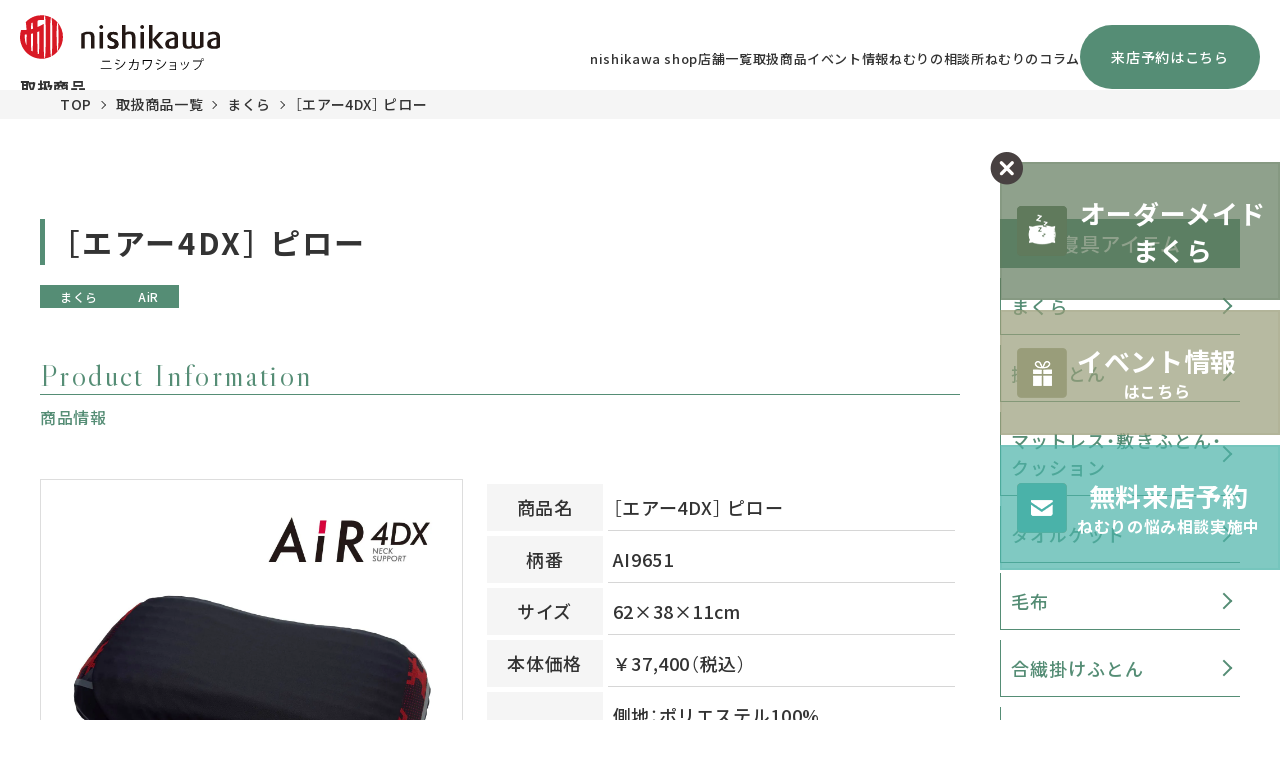

--- FILE ---
content_type: text/html; charset=UTF-8
request_url: https://nishikawa-nemrium.jp/item/1551/
body_size: 20028
content:
<!DOCTYPE html>
<html dir="ltr" lang="ja" prefix="og: https://ogp.me/ns#"><head>
<!-- Google Tag Manager -->
<script>(function(w,d,s,l,i){w[l]=w[l]||[];w[l].push({'gtm.start':
new Date().getTime(),event:'gtm.js'});var f=d.getElementsByTagName(s)[0],
j=d.createElement(s),dl=l!='dataLayer'?'&l='+l:'';j.async=true;j.src=
'https://www.googletagmanager.com/gtm.js?id='+i+dl;f.parentNode.insertBefore(j,f);
})(window,document,'script','dataLayer','GTM-NLM9RNL');</script>
<!-- End Google Tag Manager -->
<meta charset="utf-8">
<meta name="viewport" content="width=device-width, initial-scale=0.7,maximum-scale=2,minimum-scale=0.6">

	<style>img:is([sizes="auto" i], [sizes^="auto," i]) { contain-intrinsic-size: 3000px 1500px }</style>
	
		<!-- All in One SEO 4.8.8 - aioseo.com -->
		<title>［エアー4DX］ ピロー | nishikawaショップ｜ 布団・枕・寝具の西川公式ショップ</title>
	<meta name="robots" content="max-image-preview:large" />
	<link rel="canonical" href="https://nishikawa-nemrium.jp/item/1551/" />
	<meta name="generator" content="All in One SEO (AIOSEO) 4.8.8" />
		<meta property="og:locale" content="ja_JP" />
		<meta property="og:site_name" content="nishikawaショップ｜ 布団・枕・寝具の西川公式ショップ |" />
		<meta property="og:type" content="article" />
		<meta property="og:title" content="［エアー4DX］ ピロー | nishikawaショップ｜ 布団・枕・寝具の西川公式ショップ" />
		<meta property="og:url" content="https://nishikawa-nemrium.jp/item/1551/" />
		<meta property="og:image" content="https://nishikawa-nemrium.jp/wp-content/uploads/2025/12/nishikawa_logo.jpg" />
		<meta property="og:image:secure_url" content="https://nishikawa-nemrium.jp/wp-content/uploads/2025/12/nishikawa_logo.jpg" />
		<meta property="og:image:width" content="700" />
		<meta property="og:image:height" content="700" />
		<meta property="article:published_time" content="2021-06-13T06:39:43+00:00" />
		<meta property="article:modified_time" content="2025-10-24T08:48:05+00:00" />
		<meta name="twitter:card" content="summary_large_image" />
		<meta name="twitter:title" content="［エアー4DX］ ピロー | nishikawaショップ｜ 布団・枕・寝具の西川公式ショップ" />
		<meta name="twitter:image" content="https://nishikawa-nemrium.jp/wp-content/uploads/2021/06/b88b0dd8e3c7780ca71b892d2372ce88.jpg" />
		<script type="application/ld+json" class="aioseo-schema">
			{"@context":"https:\/\/schema.org","@graph":[{"@type":"BreadcrumbList","@id":"https:\/\/nishikawa-nemrium.jp\/item\/1551\/#breadcrumblist","itemListElement":[{"@type":"ListItem","@id":"https:\/\/nishikawa-nemrium.jp#listItem","position":1,"name":"\u30db\u30fc\u30e0","item":"https:\/\/nishikawa-nemrium.jp","nextItem":{"@type":"ListItem","@id":"https:\/\/nishikawa-nemrium.jp\/item-cat\/air\/#listItem","name":"AiR"}},{"@type":"ListItem","@id":"https:\/\/nishikawa-nemrium.jp\/item-cat\/air\/#listItem","position":2,"name":"AiR","item":"https:\/\/nishikawa-nemrium.jp\/item-cat\/air\/","nextItem":{"@type":"ListItem","@id":"https:\/\/nishikawa-nemrium.jp\/item\/1551\/#listItem","name":"\uff3b\u30a8\u30a2\u30fc4DX\uff3d \u30d4\u30ed\u30fc"},"previousItem":{"@type":"ListItem","@id":"https:\/\/nishikawa-nemrium.jp#listItem","name":"\u30db\u30fc\u30e0"}},{"@type":"ListItem","@id":"https:\/\/nishikawa-nemrium.jp\/item\/1551\/#listItem","position":3,"name":"\uff3b\u30a8\u30a2\u30fc4DX\uff3d \u30d4\u30ed\u30fc","previousItem":{"@type":"ListItem","@id":"https:\/\/nishikawa-nemrium.jp\/item-cat\/air\/#listItem","name":"AiR"}}]},{"@type":"Organization","@id":"https:\/\/nishikawa-nemrium.jp\/#organization","name":"\u30cd\u30e0\u30ea\u30a6\u30e0 \u5e03\u56e3\u30fb\u6795\u30fb\u5bdd\u5177\u306e\u897f\u5ddd\u516c\u5f0f\u30b7\u30e7\u30c3\u30d7","url":"https:\/\/nishikawa-nemrium.jp\/"},{"@type":"WebPage","@id":"https:\/\/nishikawa-nemrium.jp\/item\/1551\/#webpage","url":"https:\/\/nishikawa-nemrium.jp\/item\/1551\/","name":"\uff3b\u30a8\u30a2\u30fc4DX\uff3d \u30d4\u30ed\u30fc | nishikawa\u30b7\u30e7\u30c3\u30d7\uff5c \u5e03\u56e3\u30fb\u6795\u30fb\u5bdd\u5177\u306e\u897f\u5ddd\u516c\u5f0f\u30b7\u30e7\u30c3\u30d7","inLanguage":"ja","isPartOf":{"@id":"https:\/\/nishikawa-nemrium.jp\/#website"},"breadcrumb":{"@id":"https:\/\/nishikawa-nemrium.jp\/item\/1551\/#breadcrumblist"},"datePublished":"2021-06-13T15:39:43+09:00","dateModified":"2025-10-24T17:48:05+09:00"},{"@type":"WebSite","@id":"https:\/\/nishikawa-nemrium.jp\/#website","url":"https:\/\/nishikawa-nemrium.jp\/","name":"\u30cd\u30e0\u30ea\u30a6\u30e0 \u5e03\u56e3\u30fb\u6795\u30fb\u5bdd\u5177\u306e\u897f\u5ddd\u516c\u5f0f\u30b7\u30e7\u30c3\u30d7","inLanguage":"ja","publisher":{"@id":"https:\/\/nishikawa-nemrium.jp\/#organization"}}]}
		</script>
		<!-- All in One SEO -->

<script type="text/javascript" id="wpp-js" src="https://nishikawa-nemrium.jp/wp-content/plugins/wordpress-popular-posts/assets/js/wpp.min.js?ver=7.3.5" data-sampling="0" data-sampling-rate="100" data-api-url="https://nishikawa-nemrium.jp/wp-json/wordpress-popular-posts" data-post-id="1551" data-token="04e81eceab" data-lang="0" data-debug="0"></script>
<style id='classic-theme-styles-inline-css' type='text/css'>
/*! This file is auto-generated */
.wp-block-button__link{color:#fff;background-color:#32373c;border-radius:9999px;box-shadow:none;text-decoration:none;padding:calc(.667em + 2px) calc(1.333em + 2px);font-size:1.125em}.wp-block-file__button{background:#32373c;color:#fff;text-decoration:none}
</style>
<style id='global-styles-inline-css' type='text/css'>
:root{--wp--preset--aspect-ratio--square: 1;--wp--preset--aspect-ratio--4-3: 4/3;--wp--preset--aspect-ratio--3-4: 3/4;--wp--preset--aspect-ratio--3-2: 3/2;--wp--preset--aspect-ratio--2-3: 2/3;--wp--preset--aspect-ratio--16-9: 16/9;--wp--preset--aspect-ratio--9-16: 9/16;--wp--preset--color--black: #000000;--wp--preset--color--cyan-bluish-gray: #abb8c3;--wp--preset--color--white: #ffffff;--wp--preset--color--pale-pink: #f78da7;--wp--preset--color--vivid-red: #cf2e2e;--wp--preset--color--luminous-vivid-orange: #ff6900;--wp--preset--color--luminous-vivid-amber: #fcb900;--wp--preset--color--light-green-cyan: #7bdcb5;--wp--preset--color--vivid-green-cyan: #00d084;--wp--preset--color--pale-cyan-blue: #8ed1fc;--wp--preset--color--vivid-cyan-blue: #0693e3;--wp--preset--color--vivid-purple: #9b51e0;--wp--preset--gradient--vivid-cyan-blue-to-vivid-purple: linear-gradient(135deg,rgba(6,147,227,1) 0%,rgb(155,81,224) 100%);--wp--preset--gradient--light-green-cyan-to-vivid-green-cyan: linear-gradient(135deg,rgb(122,220,180) 0%,rgb(0,208,130) 100%);--wp--preset--gradient--luminous-vivid-amber-to-luminous-vivid-orange: linear-gradient(135deg,rgba(252,185,0,1) 0%,rgba(255,105,0,1) 100%);--wp--preset--gradient--luminous-vivid-orange-to-vivid-red: linear-gradient(135deg,rgba(255,105,0,1) 0%,rgb(207,46,46) 100%);--wp--preset--gradient--very-light-gray-to-cyan-bluish-gray: linear-gradient(135deg,rgb(238,238,238) 0%,rgb(169,184,195) 100%);--wp--preset--gradient--cool-to-warm-spectrum: linear-gradient(135deg,rgb(74,234,220) 0%,rgb(151,120,209) 20%,rgb(207,42,186) 40%,rgb(238,44,130) 60%,rgb(251,105,98) 80%,rgb(254,248,76) 100%);--wp--preset--gradient--blush-light-purple: linear-gradient(135deg,rgb(255,206,236) 0%,rgb(152,150,240) 100%);--wp--preset--gradient--blush-bordeaux: linear-gradient(135deg,rgb(254,205,165) 0%,rgb(254,45,45) 50%,rgb(107,0,62) 100%);--wp--preset--gradient--luminous-dusk: linear-gradient(135deg,rgb(255,203,112) 0%,rgb(199,81,192) 50%,rgb(65,88,208) 100%);--wp--preset--gradient--pale-ocean: linear-gradient(135deg,rgb(255,245,203) 0%,rgb(182,227,212) 50%,rgb(51,167,181) 100%);--wp--preset--gradient--electric-grass: linear-gradient(135deg,rgb(202,248,128) 0%,rgb(113,206,126) 100%);--wp--preset--gradient--midnight: linear-gradient(135deg,rgb(2,3,129) 0%,rgb(40,116,252) 100%);--wp--preset--font-size--small: 13px;--wp--preset--font-size--medium: 20px;--wp--preset--font-size--large: 36px;--wp--preset--font-size--x-large: 42px;--wp--preset--spacing--20: 0.44rem;--wp--preset--spacing--30: 0.67rem;--wp--preset--spacing--40: 1rem;--wp--preset--spacing--50: 1.5rem;--wp--preset--spacing--60: 2.25rem;--wp--preset--spacing--70: 3.38rem;--wp--preset--spacing--80: 5.06rem;--wp--preset--shadow--natural: 6px 6px 9px rgba(0, 0, 0, 0.2);--wp--preset--shadow--deep: 12px 12px 50px rgba(0, 0, 0, 0.4);--wp--preset--shadow--sharp: 6px 6px 0px rgba(0, 0, 0, 0.2);--wp--preset--shadow--outlined: 6px 6px 0px -3px rgba(255, 255, 255, 1), 6px 6px rgba(0, 0, 0, 1);--wp--preset--shadow--crisp: 6px 6px 0px rgba(0, 0, 0, 1);}:where(.is-layout-flex){gap: 0.5em;}:where(.is-layout-grid){gap: 0.5em;}body .is-layout-flex{display: flex;}.is-layout-flex{flex-wrap: wrap;align-items: center;}.is-layout-flex > :is(*, div){margin: 0;}body .is-layout-grid{display: grid;}.is-layout-grid > :is(*, div){margin: 0;}:where(.wp-block-columns.is-layout-flex){gap: 2em;}:where(.wp-block-columns.is-layout-grid){gap: 2em;}:where(.wp-block-post-template.is-layout-flex){gap: 1.25em;}:where(.wp-block-post-template.is-layout-grid){gap: 1.25em;}.has-black-color{color: var(--wp--preset--color--black) !important;}.has-cyan-bluish-gray-color{color: var(--wp--preset--color--cyan-bluish-gray) !important;}.has-white-color{color: var(--wp--preset--color--white) !important;}.has-pale-pink-color{color: var(--wp--preset--color--pale-pink) !important;}.has-vivid-red-color{color: var(--wp--preset--color--vivid-red) !important;}.has-luminous-vivid-orange-color{color: var(--wp--preset--color--luminous-vivid-orange) !important;}.has-luminous-vivid-amber-color{color: var(--wp--preset--color--luminous-vivid-amber) !important;}.has-light-green-cyan-color{color: var(--wp--preset--color--light-green-cyan) !important;}.has-vivid-green-cyan-color{color: var(--wp--preset--color--vivid-green-cyan) !important;}.has-pale-cyan-blue-color{color: var(--wp--preset--color--pale-cyan-blue) !important;}.has-vivid-cyan-blue-color{color: var(--wp--preset--color--vivid-cyan-blue) !important;}.has-vivid-purple-color{color: var(--wp--preset--color--vivid-purple) !important;}.has-black-background-color{background-color: var(--wp--preset--color--black) !important;}.has-cyan-bluish-gray-background-color{background-color: var(--wp--preset--color--cyan-bluish-gray) !important;}.has-white-background-color{background-color: var(--wp--preset--color--white) !important;}.has-pale-pink-background-color{background-color: var(--wp--preset--color--pale-pink) !important;}.has-vivid-red-background-color{background-color: var(--wp--preset--color--vivid-red) !important;}.has-luminous-vivid-orange-background-color{background-color: var(--wp--preset--color--luminous-vivid-orange) !important;}.has-luminous-vivid-amber-background-color{background-color: var(--wp--preset--color--luminous-vivid-amber) !important;}.has-light-green-cyan-background-color{background-color: var(--wp--preset--color--light-green-cyan) !important;}.has-vivid-green-cyan-background-color{background-color: var(--wp--preset--color--vivid-green-cyan) !important;}.has-pale-cyan-blue-background-color{background-color: var(--wp--preset--color--pale-cyan-blue) !important;}.has-vivid-cyan-blue-background-color{background-color: var(--wp--preset--color--vivid-cyan-blue) !important;}.has-vivid-purple-background-color{background-color: var(--wp--preset--color--vivid-purple) !important;}.has-black-border-color{border-color: var(--wp--preset--color--black) !important;}.has-cyan-bluish-gray-border-color{border-color: var(--wp--preset--color--cyan-bluish-gray) !important;}.has-white-border-color{border-color: var(--wp--preset--color--white) !important;}.has-pale-pink-border-color{border-color: var(--wp--preset--color--pale-pink) !important;}.has-vivid-red-border-color{border-color: var(--wp--preset--color--vivid-red) !important;}.has-luminous-vivid-orange-border-color{border-color: var(--wp--preset--color--luminous-vivid-orange) !important;}.has-luminous-vivid-amber-border-color{border-color: var(--wp--preset--color--luminous-vivid-amber) !important;}.has-light-green-cyan-border-color{border-color: var(--wp--preset--color--light-green-cyan) !important;}.has-vivid-green-cyan-border-color{border-color: var(--wp--preset--color--vivid-green-cyan) !important;}.has-pale-cyan-blue-border-color{border-color: var(--wp--preset--color--pale-cyan-blue) !important;}.has-vivid-cyan-blue-border-color{border-color: var(--wp--preset--color--vivid-cyan-blue) !important;}.has-vivid-purple-border-color{border-color: var(--wp--preset--color--vivid-purple) !important;}.has-vivid-cyan-blue-to-vivid-purple-gradient-background{background: var(--wp--preset--gradient--vivid-cyan-blue-to-vivid-purple) !important;}.has-light-green-cyan-to-vivid-green-cyan-gradient-background{background: var(--wp--preset--gradient--light-green-cyan-to-vivid-green-cyan) !important;}.has-luminous-vivid-amber-to-luminous-vivid-orange-gradient-background{background: var(--wp--preset--gradient--luminous-vivid-amber-to-luminous-vivid-orange) !important;}.has-luminous-vivid-orange-to-vivid-red-gradient-background{background: var(--wp--preset--gradient--luminous-vivid-orange-to-vivid-red) !important;}.has-very-light-gray-to-cyan-bluish-gray-gradient-background{background: var(--wp--preset--gradient--very-light-gray-to-cyan-bluish-gray) !important;}.has-cool-to-warm-spectrum-gradient-background{background: var(--wp--preset--gradient--cool-to-warm-spectrum) !important;}.has-blush-light-purple-gradient-background{background: var(--wp--preset--gradient--blush-light-purple) !important;}.has-blush-bordeaux-gradient-background{background: var(--wp--preset--gradient--blush-bordeaux) !important;}.has-luminous-dusk-gradient-background{background: var(--wp--preset--gradient--luminous-dusk) !important;}.has-pale-ocean-gradient-background{background: var(--wp--preset--gradient--pale-ocean) !important;}.has-electric-grass-gradient-background{background: var(--wp--preset--gradient--electric-grass) !important;}.has-midnight-gradient-background{background: var(--wp--preset--gradient--midnight) !important;}.has-small-font-size{font-size: var(--wp--preset--font-size--small) !important;}.has-medium-font-size{font-size: var(--wp--preset--font-size--medium) !important;}.has-large-font-size{font-size: var(--wp--preset--font-size--large) !important;}.has-x-large-font-size{font-size: var(--wp--preset--font-size--x-large) !important;}
:where(.wp-block-post-template.is-layout-flex){gap: 1.25em;}:where(.wp-block-post-template.is-layout-grid){gap: 1.25em;}
:where(.wp-block-columns.is-layout-flex){gap: 2em;}:where(.wp-block-columns.is-layout-grid){gap: 2em;}
:root :where(.wp-block-pullquote){font-size: 1.5em;line-height: 1.6;}
</style>
<link rel='stylesheet' id='toc-screen-css' href='https://nishikawa-nemrium.jp/wp-content/plugins/table-of-contents-plus/screen.min.css' type='text/css' media='all' />
<link rel='stylesheet' id='vlp-public-css' href='https://nishikawa-nemrium.jp/wp-content/plugins/visual-link-preview/dist/public.css' type='text/css' media='all' />
<link rel='stylesheet' id='wordpress-popular-posts-css-css' href='https://nishikawa-nemrium.jp/wp-content/plugins/wordpress-popular-posts/assets/css/wpp.css' type='text/css' media='all' />
<link rel='stylesheet' id='fancybox-css' href='https://nishikawa-nemrium.jp/wp-content/plugins/easy-fancybox/fancybox/1.5.4/jquery.fancybox.min.css' type='text/css' media='screen' />
<script type="text/javascript" src="https://nishikawa-nemrium.jp/wp-includes/js/jquery/jquery.min.js" id="jquery-core-js"></script>
<script type="text/javascript" src="https://nishikawa-nemrium.jp/wp-includes/js/jquery/jquery-migrate.min.js" id="jquery-migrate-js"></script>
<script type="text/javascript" id="3d-flip-book-client-locale-loader-js-extra">
/* <![CDATA[ */
var FB3D_CLIENT_LOCALE = {"ajaxurl":"https:\/\/nishikawa-nemrium.jp\/wp-admin\/admin-ajax.php","dictionary":{"Table of contents":"Table of contents","Close":"Close","Bookmarks":"Bookmarks","Thumbnails":"Thumbnails","Search":"Search","Share":"Share","Facebook":"Facebook","Twitter":"Twitter","Email":"Email","Play":"Play","Previous page":"Previous page","Next page":"Next page","Zoom in":"Zoom in","Zoom out":"Zoom out","Fit view":"Fit view","Auto play":"Auto play","Full screen":"Full screen","More":"More","Smart pan":"Smart pan","Single page":"Single page","Sounds":"Sounds","Stats":"Stats","Print":"Print","Download":"Download","Goto first page":"Goto first page","Goto last page":"Goto last page"},"images":"https:\/\/nishikawa-nemrium.jp\/wp-content\/plugins\/interactive-3d-flipbook-powered-physics-engine\/assets\/images\/","jsData":{"urls":[],"posts":{"ids_mis":[],"ids":[]},"pages":[],"firstPages":[],"bookCtrlProps":[],"bookTemplates":[]},"key":"3d-flip-book","pdfJS":{"pdfJsLib":"https:\/\/nishikawa-nemrium.jp\/wp-content\/plugins\/interactive-3d-flipbook-powered-physics-engine\/assets\/js\/pdf.min.js?ver=4.3.136","pdfJsWorker":"https:\/\/nishikawa-nemrium.jp\/wp-content\/plugins\/interactive-3d-flipbook-powered-physics-engine\/assets\/js\/pdf.worker.js?ver=4.3.136","stablePdfJsLib":"https:\/\/nishikawa-nemrium.jp\/wp-content\/plugins\/interactive-3d-flipbook-powered-physics-engine\/assets\/js\/stable\/pdf.min.js?ver=2.5.207","stablePdfJsWorker":"https:\/\/nishikawa-nemrium.jp\/wp-content\/plugins\/interactive-3d-flipbook-powered-physics-engine\/assets\/js\/stable\/pdf.worker.js?ver=2.5.207","pdfJsCMapUrl":"https:\/\/nishikawa-nemrium.jp\/wp-content\/plugins\/interactive-3d-flipbook-powered-physics-engine\/assets\/cmaps\/"},"cacheurl":"https:\/\/nishikawa-nemrium.jp\/wp-content\/uploads\/3d-flip-book\/cache\/","pluginsurl":"https:\/\/nishikawa-nemrium.jp\/wp-content\/plugins\/","pluginurl":"https:\/\/nishikawa-nemrium.jp\/wp-content\/plugins\/interactive-3d-flipbook-powered-physics-engine\/","thumbnailSize":{"width":"150","height":"150"},"version":"1.16.16"};
/* ]]> */
</script>
<script type="text/javascript" src="https://nishikawa-nemrium.jp/wp-content/plugins/interactive-3d-flipbook-powered-physics-engine/assets/js/client-locale-loader.js" id="3d-flip-book-client-locale-loader-js" async="async" data-wp-strategy="async"></script>
<link rel="https://api.w.org/" href="https://nishikawa-nemrium.jp/wp-json/" /><link rel="alternate" title="JSON" type="application/json" href="https://nishikawa-nemrium.jp/wp-json/wp/v2/item/1551" /><link rel="EditURI" type="application/rsd+xml" title="RSD" href="https://nishikawa-nemrium.jp/xmlrpc.php?rsd" />
<link rel='shortlink' href='https://nishikawa-nemrium.jp/?p=1551' />
<link rel="alternate" title="oEmbed (JSON)" type="application/json+oembed" href="https://nishikawa-nemrium.jp/wp-json/oembed/1.0/embed?url=https%3A%2F%2Fnishikawa-nemrium.jp%2Fitem%2F1551%2F" />
<link rel="alternate" title="oEmbed (XML)" type="text/xml+oembed" href="https://nishikawa-nemrium.jp/wp-json/oembed/1.0/embed?url=https%3A%2F%2Fnishikawa-nemrium.jp%2Fitem%2F1551%2F&#038;format=xml" />
            <style id="wpp-loading-animation-styles">@-webkit-keyframes bgslide{from{background-position-x:0}to{background-position-x:-200%}}@keyframes bgslide{from{background-position-x:0}to{background-position-x:-200%}}.wpp-widget-block-placeholder,.wpp-shortcode-placeholder{margin:0 auto;width:60px;height:3px;background:#dd3737;background:linear-gradient(90deg,#dd3737 0%,#571313 10%,#dd3737 100%);background-size:200% auto;border-radius:3px;-webkit-animation:bgslide 1s infinite linear;animation:bgslide 1s infinite linear}</style>
            <link rel="icon" type="image/vnd.microsoft.icon" href="https://nishikawa-nemrium.jp/wp-content/themes/sora/images/common/favicon.ico">
<link rel="icon" type="image/vnd.microsoft.icon" href="https://nishikawa-nemrium.jp/wp-content/themes/sora/images/common/favicon.ico">
<link rel="apple-touch-icon" sizes="180x180" href="https://nishikawa-nemrium.jp/wp-content/themes/sora/images/common/apple-touch-icon.png" />
<link rel="icon" type="image/png" href="https://nishikawa-nemrium.jp/wp-content/themes/sora/images/common/favicon-32x32.png" sizes="32x32" />
<link rel="icon" type="image/png" href="https://nishikawa-nemrium.jp/wp-content/themes/sora/images/common/favicon-16x16.png" sizes="16x16" />
    <link rel="apple-touch-icon" href="https://nishikawa-nemrium.jp/wp-content/themes/sora/images/common/apple-touch-icon.png">
    <link rel="stylesheet" href="https://cdn.jsdelivr.net/npm/yakuhanjp@3.4.1/dist/css/yakuhanjp-narrow.min.css">
    <link rel="preload" href="https://nishikawa-nemrium.jp/wp-content/themes/sora/css/layout.css" as="style" onload="this.onload=null;this.rel='stylesheet'">    
    <noscript><link rel="stylesheet" href="https://nishikawa-nemrium.jp/wp-content/themes/sora/css/layout.css"></noscript> 
    <link href="https://nishikawa-nemrium.jp/wp-content/themes/sora/css/first.css" rel="stylesheet" type="text/css" />

    <script>
    window.WebFontConfig = {
        google: { families: [
            'Noto+Sans+JP:400,500,600,700,800,900',
			'Noto+Serif+JP:400,500,600,700,800,900',
			'Libre+Caslon+Display:400,500'
        ] },
        active: function() {
          sessionStorage.fonts = true;
        }
    };

    (function() {
        var wf = document.createElement('script');
        wf.src = 'https://ajax.googleapis.com/ajax/libs/webfont/1.6.26/webfont.js';
        wf.type = 'text/javascript';
        wf.async = 'true';
        var s = document.getElementsByTagName('script')[0];
        s.parentNode.insertBefore(wf, s);
    })();
    </script>

        <link rel="preload" href="https://nishikawa-nemrium.jp/wp-content/themes/sora/css/page.css" as="style" onload="this.onload=null;this.rel='stylesheet'">
    <noscript><link rel="stylesheet" href="https://nishikawa-nemrium.jp/wp-content/themes/sora/css/page.css"></noscript>
        <link rel="preload" href="https://nishikawa-nemrium.jp/wp-content/themes/sora/css/single.css" as="style" onload="this.onload=null;this.rel='stylesheet'">
    <noscript><link rel="stylesheet" href="https://nishikawa-nemrium.jp/wp-content/themes/sora/css/single.css"></noscript>
    <style type="text/css">.recentcomments a{display:inline !important;padding:0 !important;margin:0 !important;}</style><style type="text/css">.saboxplugin-wrap{-webkit-box-sizing:border-box;-moz-box-sizing:border-box;-ms-box-sizing:border-box;box-sizing:border-box;border:1px solid #eee;width:100%;clear:both;display:block;overflow:hidden;word-wrap:break-word;position:relative}.saboxplugin-wrap .saboxplugin-gravatar{float:left;padding:0 20px 20px 20px}.saboxplugin-wrap .saboxplugin-gravatar img{max-width:100px;height:auto;border-radius:0;}.saboxplugin-wrap .saboxplugin-authorname{font-size:18px;line-height:1;margin:20px 0 0 20px;display:block}.saboxplugin-wrap .saboxplugin-authorname a{text-decoration:none}.saboxplugin-wrap .saboxplugin-authorname a:focus{outline:0}.saboxplugin-wrap .saboxplugin-desc{display:block;margin:5px 20px}.saboxplugin-wrap .saboxplugin-desc a{text-decoration:underline}.saboxplugin-wrap .saboxplugin-desc p{margin:5px 0 12px}.saboxplugin-wrap .saboxplugin-web{margin:0 20px 15px;text-align:left}.saboxplugin-wrap .sab-web-position{text-align:right}.saboxplugin-wrap .saboxplugin-web a{color:#ccc;text-decoration:none}.saboxplugin-wrap .saboxplugin-socials{position:relative;display:block;background:#fcfcfc;padding:5px;border-top:1px solid #eee}.saboxplugin-wrap .saboxplugin-socials a svg{width:20px;height:20px}.saboxplugin-wrap .saboxplugin-socials a svg .st2{fill:#fff; transform-origin:center center;}.saboxplugin-wrap .saboxplugin-socials a svg .st1{fill:rgba(0,0,0,.3)}.saboxplugin-wrap .saboxplugin-socials a:hover{opacity:.8;-webkit-transition:opacity .4s;-moz-transition:opacity .4s;-o-transition:opacity .4s;transition:opacity .4s;box-shadow:none!important;-webkit-box-shadow:none!important}.saboxplugin-wrap .saboxplugin-socials .saboxplugin-icon-color{box-shadow:none;padding:0;border:0;-webkit-transition:opacity .4s;-moz-transition:opacity .4s;-o-transition:opacity .4s;transition:opacity .4s;display:inline-block;color:#fff;font-size:0;text-decoration:inherit;margin:5px;-webkit-border-radius:0;-moz-border-radius:0;-ms-border-radius:0;-o-border-radius:0;border-radius:0;overflow:hidden}.saboxplugin-wrap .saboxplugin-socials .saboxplugin-icon-grey{text-decoration:inherit;box-shadow:none;position:relative;display:-moz-inline-stack;display:inline-block;vertical-align:middle;zoom:1;margin:10px 5px;color:#444;fill:#444}.clearfix:after,.clearfix:before{content:' ';display:table;line-height:0;clear:both}.ie7 .clearfix{zoom:1}.saboxplugin-socials.sabox-colored .saboxplugin-icon-color .sab-twitch{border-color:#38245c}.saboxplugin-socials.sabox-colored .saboxplugin-icon-color .sab-behance{border-color:#003eb0}.saboxplugin-socials.sabox-colored .saboxplugin-icon-color .sab-deviantart{border-color:#036824}.saboxplugin-socials.sabox-colored .saboxplugin-icon-color .sab-digg{border-color:#00327c}.saboxplugin-socials.sabox-colored .saboxplugin-icon-color .sab-dribbble{border-color:#ba1655}.saboxplugin-socials.sabox-colored .saboxplugin-icon-color .sab-facebook{border-color:#1e2e4f}.saboxplugin-socials.sabox-colored .saboxplugin-icon-color .sab-flickr{border-color:#003576}.saboxplugin-socials.sabox-colored .saboxplugin-icon-color .sab-github{border-color:#264874}.saboxplugin-socials.sabox-colored .saboxplugin-icon-color .sab-google{border-color:#0b51c5}.saboxplugin-socials.sabox-colored .saboxplugin-icon-color .sab-html5{border-color:#902e13}.saboxplugin-socials.sabox-colored .saboxplugin-icon-color .sab-instagram{border-color:#1630aa}.saboxplugin-socials.sabox-colored .saboxplugin-icon-color .sab-linkedin{border-color:#00344f}.saboxplugin-socials.sabox-colored .saboxplugin-icon-color .sab-pinterest{border-color:#5b040e}.saboxplugin-socials.sabox-colored .saboxplugin-icon-color .sab-reddit{border-color:#992900}.saboxplugin-socials.sabox-colored .saboxplugin-icon-color .sab-rss{border-color:#a43b0a}.saboxplugin-socials.sabox-colored .saboxplugin-icon-color .sab-sharethis{border-color:#5d8420}.saboxplugin-socials.sabox-colored .saboxplugin-icon-color .sab-soundcloud{border-color:#995200}.saboxplugin-socials.sabox-colored .saboxplugin-icon-color .sab-spotify{border-color:#0f612c}.saboxplugin-socials.sabox-colored .saboxplugin-icon-color .sab-stackoverflow{border-color:#a95009}.saboxplugin-socials.sabox-colored .saboxplugin-icon-color .sab-steam{border-color:#006388}.saboxplugin-socials.sabox-colored .saboxplugin-icon-color .sab-user_email{border-color:#b84e05}.saboxplugin-socials.sabox-colored .saboxplugin-icon-color .sab-tumblr{border-color:#10151b}.saboxplugin-socials.sabox-colored .saboxplugin-icon-color .sab-twitter{border-color:#0967a0}.saboxplugin-socials.sabox-colored .saboxplugin-icon-color .sab-vimeo{border-color:#0d7091}.saboxplugin-socials.sabox-colored .saboxplugin-icon-color .sab-windows{border-color:#003f71}.saboxplugin-socials.sabox-colored .saboxplugin-icon-color .sab-whatsapp{border-color:#003f71}.saboxplugin-socials.sabox-colored .saboxplugin-icon-color .sab-wordpress{border-color:#0f3647}.saboxplugin-socials.sabox-colored .saboxplugin-icon-color .sab-yahoo{border-color:#14002d}.saboxplugin-socials.sabox-colored .saboxplugin-icon-color .sab-youtube{border-color:#900}.saboxplugin-socials.sabox-colored .saboxplugin-icon-color .sab-xing{border-color:#000202}.saboxplugin-socials.sabox-colored .saboxplugin-icon-color .sab-mixcloud{border-color:#2475a0}.saboxplugin-socials.sabox-colored .saboxplugin-icon-color .sab-vk{border-color:#243549}.saboxplugin-socials.sabox-colored .saboxplugin-icon-color .sab-medium{border-color:#00452c}.saboxplugin-socials.sabox-colored .saboxplugin-icon-color .sab-quora{border-color:#420e00}.saboxplugin-socials.sabox-colored .saboxplugin-icon-color .sab-meetup{border-color:#9b181c}.saboxplugin-socials.sabox-colored .saboxplugin-icon-color .sab-goodreads{border-color:#000}.saboxplugin-socials.sabox-colored .saboxplugin-icon-color .sab-snapchat{border-color:#999700}.saboxplugin-socials.sabox-colored .saboxplugin-icon-color .sab-500px{border-color:#00557f}.saboxplugin-socials.sabox-colored .saboxplugin-icon-color .sab-mastodont{border-color:#185886}.sabox-plus-item{margin-bottom:20px}@media screen and (max-width:480px){.saboxplugin-wrap{text-align:center}.saboxplugin-wrap .saboxplugin-gravatar{float:none;padding:20px 0;text-align:center;margin:0 auto;display:block}.saboxplugin-wrap .saboxplugin-gravatar img{float:none;display:inline-block;display:-moz-inline-stack;vertical-align:middle;zoom:1}.saboxplugin-wrap .saboxplugin-desc{margin:0 10px 20px;text-align:center}.saboxplugin-wrap .saboxplugin-authorname{text-align:center;margin:10px 0 20px}}body .saboxplugin-authorname a,body .saboxplugin-authorname a:hover{box-shadow:none;-webkit-box-shadow:none}a.sab-profile-edit{font-size:16px!important;line-height:1!important}.sab-edit-settings a,a.sab-profile-edit{color:#0073aa!important;box-shadow:none!important;-webkit-box-shadow:none!important}.sab-edit-settings{margin-right:15px;position:absolute;right:0;z-index:2;bottom:10px;line-height:20px}.sab-edit-settings i{margin-left:5px}.saboxplugin-socials{line-height:1!important}.rtl .saboxplugin-wrap .saboxplugin-gravatar{float:right}.rtl .saboxplugin-wrap .saboxplugin-authorname{display:flex;align-items:center}.rtl .saboxplugin-wrap .saboxplugin-authorname .sab-profile-edit{margin-right:10px}.rtl .sab-edit-settings{right:auto;left:0}img.sab-custom-avatar{max-width:75px;}.saboxplugin-wrap {margin-top:0px; margin-bottom:0px; padding: 0px 0px }.saboxplugin-wrap .saboxplugin-authorname {font-size:18px; line-height:25px;}.saboxplugin-wrap .saboxplugin-desc p, .saboxplugin-wrap .saboxplugin-desc {font-size:14px !important; line-height:21px !important;}.saboxplugin-wrap .saboxplugin-web {font-size:14px;}.saboxplugin-wrap .saboxplugin-socials a svg {width:18px;height:18px;}</style>		<style type="text/css" id="wp-custom-css">
			.ggmap {
position: relative;
padding-bottom: 56.25%;
padding-top: 30px;
height: 0;
overflow: hidden;
}
 
.ggmap iframe,
.ggmap object,
.ggmap embed {
position: absolute;
top: 0;
left: 0;
width: 100%;
height: 100%;
}

.box27 {
    position: relative;
    margin: 2em 0;
    padding: 0.5em 1em;
    border: solid 3px #4AB2A0;
}
.box27 .box-title {
    position: absolute;
    display: inline-block;
    top: -27px;
    left: -3px;
    padding: 0 9px;
    height: 25px;
    line-height: 25px;
    font-size: 17px;
    background: #4AB2A0;
    color: #ffffff;
    font-weight: bold;
    border-radius: 5px 5px 0 0;
}
.box27 p {
    margin: 0; 
    padding: 0;
}

/* スマートフォン用の画像をデフォルトで非表示 */
.pc-image {
    display: block;
}
.sp-image {
    display: none;
}

/* 768px以上のディスプレイでPC用の画像のみ表示 */
@media (min-width: 768px) {
    .pc-image {
        display: block;
    }
    .sp-image {
        display: none;
    }
}

/* 768px未満のディスプレイでスマートフォン用の画像のみ表示 */
@media (max-width: 767px) {
    .pc-image {
        display: none;
    }
    .sp-image {
        display: block;
    }
}		</style>
		<script type="text/javascript">
    (function(c,l,a,r,i,t,y){
        c[a]=c[a]||function(){(c[a].q=c[a].q||[]).push(arguments)};
        t=l.createElement(r);t.async=1;t.src="https://www.clarity.ms/tag/"+i;
        y=l.getElementsByTagName(r)[0];y.parentNode.insertBefore(t,y);
    })(window, document, "clarity", "script", "o5yqlnbudx");
</script>
</head>
<body class="item page single">
<!-- Google Tag Manager (noscript) -->
<noscript><iframe src="https://www.googletagmanager.com/ns.html?id=GTM-NLM9RNL"
height="0" width="0" style="display:none;visibility:hidden"></iframe></noscript>
<!-- End Google Tag Manager (noscript) -->

<div class="main">
    <header>
				<div class="headlogo">
		                    <div class='logo' style="width: 200px;">
                    <a href="https://nishikawa-nemrium.jp">
				<img src="https://nishikawa-nemrium.jp/wp-content/themes/sora/images/common/logo.svg" alt="nishikawaショップ｜ 布団・枕・寝具の西川公式ショップ" width="200" height="34">
            </a>
                    </div>
        			
        <div class="pageMain"><div class="title">取扱商品</div></div>        		</div>
		
        <div class="rBox">
            <div class="navBox">
                <ul>
                    <li><a href="https://nishikawa-nemrium.jp/shop_list/">nishikawa shop<br class="nav-br-md">店舗一覧</a></li>
                    <li><a href="https://nishikawa-nemrium.jp/item/">取扱商品</a></li>
                    <li><a href="https://nishikawa-nemrium.jp/event/">イベント<br class="nav-br-md">情報</a></li>
                    <li><a href="https://nishikawa-nemrium.jp/consultation/">ねむりの<br class="nav-br-md">相談所</a></li>
                    <li><a href="https://nishikawa-nemrium.jp/column/">ねむりの<br class="nav-br-md">コラム</a></li>
                </ul>
            </div>
            <div class="contactBtn"><a href="https://nishikawa-nemrium.jp/shop_list/">来店予約はこちら</a></div>
        </div>
        <div class="menuBtn">
            <span></span>
            <span></span>
            <span></span>
        </div>
    </header>	
</div>
	
<div class="menus">
	<div class="inner">
		<div class="menuTop">
			<div class="logoBox">
                <div class='logo'>      
                    <img src="https://nishikawa-nemrium.jp/wp-content/themes/sora/images/common/logo.svg" alt="nishikawaショップ｜ 布団・枕・寝具の西川公式ショップ" width="200" height="34">      
                </div>       
            </div>
            <div class="menuBtn">
                <span></span>
                <span></span>
                <span></span>
            </div>
        </div>    		
        <div class="menusBox">
			
			
            <div class="inBox">
				<p class="title"><span>サービスについて</span></p>
				<ul>
					<li><a href="https://nishikawa-nemrium.jp/consultation/">ねむりの相談所</a></li>
					<li><a href="https://nishikawa-nemrium.jp/consultation/#consultation_choice">寝具の選び方</a></li>
					<li><a href="https://nishikawa-nemrium.jp/shop_list/">来店予約（店舗一覧）</a></li>
					<li><a href="https://nishikawa-nemrium.jp/qa/">よくあるご質問</a></li>
				</ul>
			</div>
			<div class="inBox">
				<p class="title"><span>店舗をさがす</span></p>
				<ul>
					<li><a href="https://nishikawa-nemrium.jp/shop_list/#shop1">北海道・東北</a></li>
					<li><a href="https://nishikawa-nemrium.jp/shop_list/#shop2">関東</a></li>
					<li><a href="https://nishikawa-nemrium.jp/shop_list/#shop3">中部</a></li>
					<li><a href="https://nishikawa-nemrium.jp/shop_list/#shop4">近畿</a></li>
					<li><a href="https://nishikawa-nemrium.jp/shop_list/#shop5">中国・四国</a></li>
					<li><a href="https://nishikawa-nemrium.jp/shop_list/#shop6">九州・沖縄</a></li>
				</ul>
			</div>
			<div class="inBox">
				<p class="title"><span>商品をさがす</span></p>
				<ul>
					<li><a href="https://nishikawa-nemrium.jp/item/seasonitem/">シーズンアイテム</a></li>
					<li><a href="https://nishikawa-nemrium.jp/item/pillow/">まくら</a></li>
					<li><a href="https://nishikawa-nemrium.jp/item/bedding/">掛けふとん</a></li>
					<li><a href="https://nishikawa-nemrium.jp/item/futon_bedding/">敷ふとん・マットレス</a></li>
					<li><a href="https://nishikawa-nemrium.jp/item/towel_rack/">タオルケット・毛布</a></li>
					<li><a href="https://nishikawa-nemrium.jp/item/covering/">カバーリング</a></li>
					<li><a href="https://nishikawa-nemrium.jp/item/padsheet/">パッドシーツ</a></li>
					<li><a href="https://nishikawa-nemrium.jp/item/others/">その他</a></li>
				</ul>
			</div>
			<div class="inBox">
				<p class="title"><span>ブランドでさがす</span></p>
				<ul>
					<li><a href="https://www.andfree.jp/" target="_blank">& Free</a></li>
					<li><a href="https://www.airsleep.jp/" target="_blank">AIR</a></li>
					<li><a href="https://www.nishikawa1566.com/contents/keeps/" target="_blank">Keeps</a></li>
					<li><a href="https://nishikawa-nemrium.jp/item/">Konemuri</a></li>					
					<li><a href="https://www.nishikawa1566.com/brands/premium/" target="_blank">nishikawa PREMIUM</a></li>
					<li><a href="https://www.nishikawa1566.com/contents/newmine/" target="_blank">newmine</a></li>
					<li><a href="https://www.nishikawa1566.com/contents/healthyon/" target="_blank">Healthyon</a></li>
				</ul>
			</div>
			<div class="inBox">
				<p class="title"><span>新着情報</span></p>
				<ul>
					<li><a href="https://nishikawa-nemrium.jp/column/">ねむりのコラム</a></li>
					<li><a href="https://nishikawa-nemrium.jp/event/">イベント情報</a></li>
				</ul>
			</div>
			<div class="inBox">
				<p class="title"><span>企業情報</span></p>
				<ul>
					<li><a href="https://nishikawa-nemrium.jp/company/">会社概要</a></li>
					<li><a href="https://www.nishikawa1566.com/privacy/" target="_blank">個人情報保護方針</a></li>
					<li><a href="https://nishikawa-nemrium.jp/privacy-policy/">プライバシーポリシー</a></li>
					<li><a href="https://nishikawa-nemrium.jp/operation_policy/">運営ポリシー</a></li>
					<li><a href="https://www.nishikawa1566.com/privacypolicy/#userdata_external_transmission" target="_blank">情報の外部送信について</a></li>
					<li><a href="https://nishikawa-nemrium.jp/contact/">お問い合わせフォーム</a></li>
				</ul>
			</div>
			
			
			
			
			
        </div>
    </div>
</div>

	
<div class="bread_crumb"><div class='inner'>
	<span class="level-1 top"><a href="https://nishikawa-nemrium.jp/">TOP</a></span>
	<span class="level-2 sub"><a href="https://nishikawa-nemrium.jp/item/">取扱商品一覧</a></span>
	<span class="level-3 sub"><a href="https://nishikawa-nemrium.jp/item/pillow/">まくら</a></span>
	<span class="level-4 sub tail current">［エアー4DX］ ピロー</span>
</div></div>
<section id="container" class="clearfix">     
<div id="content">
    <div class='inner item_single'>
        <div class='lBox'>
            
            <div class='section'>
                <h1>［エアー4DX］ ピロー</h1>
                <div class='cateBox'><span>まくら</span><span>AiR</span></div>                <div class="titleBox">
                    <p class="en">Product Information</p>
                    <h2>商品情報</h2>
                </div>

                <div class="flexBox">
                    <div class='imgBox'>
                        <div class='main_img'><img src="https://nishikawa-nemrium.jp/wp-content/uploads/2021/06/b88b0dd8e3c7780ca71b892d2372ce88.jpg" alt="［エアー4DX］ ピローの画像" class=""></div><div class='sub_img'><div class='div'><img src="https://nishikawa-nemrium.jp/wp-content/uploads/2021/06/b88b0dd8e3c7780ca71b892d2372ce88.jpg" alt="［エアー4DX］ ピローの画像" class=""></div></div>                    </div>
                    <div class="rBox">
                        <table><tr><th>商品名</th><td><p>［エアー4DX］ ピロー</p>
</td></tr><tr><th>柄番</th><td><p>AI9651	</p>
</td></tr><tr><th>サイズ</th><td class='sec'><p>62×38×11cm</p>
</td></tr><tr><th>本体価格</th><td class='sec'><p>￥37,400（税込）</p></td></tr><tr><th>組成</th><td><p>側地：ポリエステル100%<br />
詰めもの：ウレタンフォーム、ウレタン樹脂</p>
</td></tr><tr><th>生産地</th><td></td></tr><tr><th>特徴</th><td><p>異なる素材を4層に組み合わせ、独自の寝心地を実現した<br />
柔軟性と弾力性を合わせ持つハイブリッド4層構造まくら</p>
</td></tr></table>							  

                    </div>
                </div>
            </div>	  
			
						<div class="section shopArea">
				<div class="titleBox">
                    <p class="en">Shop</p>
                    <h2>取扱店舗</h2>
                </div>
				<div class='in_area'><h3 class='par'>北海道・東北</h3><div class='chi'><div class='chi_flex' data-shopName='nishikawaショップ丸井今井函館店' data-pref='北海道函館市本町32-15'><div class='imgBox'><img src="https://nishikawa-nemrium.jp/wp-content/uploads/2025/01/439a519e84efbbbb8500e2add47ab103-scaled.jpg" alt="nishikawaショップ丸井今井函館店" width="167" height="125" ></div><div class='cBox'><p class='name'>nishikawaショップ丸井今井函館店</p><div class='address'><div class='address_l'><p>住所</p></div><div class='address_r'><p><span>040-0011</span>北海道函館市本町32-155階</p></div></div></div><div class='btnBox'><div class='button'><a href='https://nishikawa-nemrium.jp/shop/4181/'>詳細を見る</a></div></div></div><div class='chi_flex' data-shopName='西川ショップ ネムリウム さっぽろ東急百貨店' data-pref='北海道札幌市中央区北四条西2-1'><div class='imgBox'><img src="https://nishikawa-nemrium.jp/wp-content/uploads/2023/07/sapporo-tokyu-scaled.jpg" alt="西川ショップ ネムリウム さっぽろ東急百貨店" width="167" height="125" ></div><div class='cBox'><p class='name'>西川ショップ ネムリウム さっぽろ東急百貨店</p><div class='address'><div class='address_l'><p>住所</p></div><div class='address_r'><p><span>060-0004</span>北海道札幌市中央区北四条西2-14階</p></div></div></div><div class='btnBox'><div class='button'><a href='https://nishikawa-nemrium.jp/shop/2281/'>詳細を見る</a></div><div class='button'><a href='https://reserva.be/nemurino99' target='_blank' class='reserve-check-btn'>来店予約をする</a></div></div></div><div class='chi_flex' data-shopName='西川ショップ ネムリウム 大丸札幌店' data-pref='北海道札幌市中央区北5条西4丁目7番地 大丸札幌店'><div class='imgBox'><img src="https://nishikawa-nemrium.jp/wp-content/uploads/2018/11/c2b6c2341df0fa59a4d38653bc6e363d-1024x768.jpeg" alt="西川ショップ ネムリウム 大丸札幌店" width="167" height="125" ></div><div class='cBox'><p class='name'>西川ショップ ネムリウム 大丸札幌店</p><div class='address'><div class='address_l'><p>住所</p></div><div class='address_r'><p><span>060-0005</span>北海道札幌市中央区北5条西4丁目7番地 大丸札幌店7階</p></div></div></div><div class='btnBox'><div class='button'><a href='https://nishikawa-nemrium.jp/shop/92/'>詳細を見る</a></div><div class='button'><a href='https://reserva.be/nemurino13' target='_blank' class='reserve-check-btn'>来店予約をする</a></div></div></div><div class='chi_flex' data-shopName='nishikawa イオンモール札幌苗穂店' data-pref='北海道札幌市東区東苗穂2条3丁目1-1'><div class='imgBox'><img src="https://nishikawa-nemrium.jp/wp-content/uploads/2025/11/639fb378c35efc72a19c2beb0ea77c0d-scaled.webp" alt="nishikawa イオンモール札幌苗穂店" width="167" height="125" ></div><div class='cBox'><p class='name'>nishikawa イオンモール札幌苗穂店</p><div class='address'><div class='address_l'><p>住所</p></div><div class='address_r'><p><span>007-0802</span>北海道札幌市東区東苗穂2条3丁目1-1イオンモール札幌苗穂2階</p></div></div></div><div class='btnBox'><div class='button'><a href='https://nishikawa-nemrium.jp/shop/5571/'>詳細を見る</a></div><div class='button'><a href='https://reserva.be/nishikawaaeonmallsapporonaebo' target='_blank' class='reserve-check-btn'>来店予約をする</a></div></div></div><div class='chi_flex' data-shopName='西川ショップ さくら野百貨店青森本店' data-pref='青森県 青森市新町1-13-2 さくら野百貨店青森本店'><div class='imgBox'><img src="https://nishikawa-nemrium.jp/wp-content/uploads/2025/01/10d1ac7d11f6eb9a60ca0915b2c93458-scaled.jpg" alt="西川ショップ さくら野百貨店青森本店" width="167" height="125" ></div><div class='cBox'><p class='name'>西川ショップ さくら野百貨店青森本店</p><div class='address'><div class='address_l'><p>住所</p></div><div class='address_r'><p><span>030-8574</span>青森県 青森市新町1-13-2 さくら野百貨店青森本店6階</p></div></div></div><div class='btnBox'><div class='button'><a href='https://nishikawa-nemrium.jp/shop/4185/'>詳細を見る</a></div></div></div><div class='chi_flex' data-shopName='西川ショップ ネムリウム パルクアベニュー・カワトク店' data-pref='岩手県盛岡市菜園1-10-1 パルクアベニュー・カワトク'><div class='imgBox'><img src="https://nishikawa-nemrium.jp/wp-content/uploads/2022/07/IMG-1057.jpg" alt="西川ショップ ネムリウム パルクアベニュー・カワトク店" width="167" height="125" ></div><div class='cBox'><p class='name'>西川ショップ ネムリウム パルクアベニュー・カワトク店</p><div class='address'><div class='address_l'><p>住所</p></div><div class='address_r'><p><span>020-8655</span>岩手県盛岡市菜園1-10-1 パルクアベニュー・カワトク5階</p></div></div></div><div class='btnBox'><div class='button'><a href='https://nishikawa-nemrium.jp/shop/1986/'>詳細を見る</a></div><div class='button'><a href='https://reserva.be/nemurino62' target='_blank' class='reserve-check-btn'>来店予約をする</a></div></div></div><div class='chi_flex' data-shopName='西川ショップ スリープナビ 仙台三越店' data-pref='宮城県 仙台市青葉区一番町四丁目8番15号 仙台三越'><div class='imgBox'><img src="https://nishikawa-nemrium.jp/wp-content/uploads/2025/01/99398d8e76899ffc23e8b7bc240467df-scaled.webp" alt="西川ショップ スリープナビ 仙台三越店" width="167" height="125" ></div><div class='cBox'><p class='name'>西川ショップ スリープナビ 仙台三越店</p><div class='address'><div class='address_l'><p>住所</p></div><div class='address_r'><p><span>980-8543</span>宮城県 仙台市青葉区一番町四丁目8番15号 仙台三越6階</p></div></div></div><div class='btnBox'><div class='button'><a href='https://nishikawa-nemrium.jp/shop/4190/'>詳細を見る</a></div><div class='button'><a href='https://reserva.be/nemurino58' target='_blank' class='reserve-check-btn'>来店予約をする</a></div></div></div><div class='chi_flex' data-shopName='西川ショップ ネムリウム 藤崎' data-pref='宮城県仙台市青葉区一番町3-2-17 藤崎 '><div class='imgBox'><img src="https://nishikawa-nemrium.jp/wp-content/uploads/2022/09/fujisaki-1.jpg" alt="西川ショップ ネムリウム 藤崎" width="167" height="125" ></div><div class='cBox'><p class='name'>西川ショップ ネムリウム 藤崎</p><div class='address'><div class='address_l'><p>住所</p></div><div class='address_r'><p><span>980-8652</span>宮城県仙台市青葉区一番町3-2-17 藤崎 大町館3階</p></div></div></div><div class='btnBox'><div class='button'><a href='https://nishikawa-nemrium.jp/shop/2060/'>詳細を見る</a></div><div class='button'><a href='https://reserva.be/nemuno40' target='_blank' class='reserve-check-btn'>来店予約をする</a></div></div></div><div class='chi_flex' data-shopName='nishikawa イオンタウン仙台泉大沢店' data-pref='宮城県仙台市泉区大沢1-5-1'><div class='imgBox'><img src="https://nishikawa-nemrium.jp/wp-content/uploads/2025/10/93c19b56acc7b6bb7bb3a0bd932cbf99-scaled.jpg" alt="nishikawa イオンタウン仙台泉大沢店" width="167" height="125" ></div><div class='cBox'><p class='name'>nishikawa イオンタウン仙台泉大沢店</p><div class='address'><div class='address_l'><p>住所</p></div><div class='address_r'><p><span>981-3137</span>宮城県仙台市泉区大沢1-5-1イオンタウン仙台泉大沢1階</p></div></div></div><div class='btnBox'><div class='button'><a href='https://nishikawa-nemrium.jp/shop/4880/'>詳細を見る</a></div><div class='button'><a href='https://reserva.be/nishikawaizumiosawa' target='_blank' class='reserve-check-btn'>来店予約をする</a></div></div></div><div class='chi_flex' data-shopName='nishikawa　ザ・モール仙台長町店' data-pref='宮城県仙台市太白区長町7-20-15　'><div class='imgBox'><img src="https://nishikawa-nemrium.jp/wp-content/uploads/2025/10/d6b0a597e2ca5d818ec5be06b94c5479-scaled.jpg" alt="nishikawa　ザ・モール仙台長町店" width="167" height="125" ></div><div class='cBox'><p class='name'>nishikawa　ザ・モール仙台長町店</p><div class='address'><div class='address_l'><p>住所</p></div><div class='address_r'><p><span>982-0011</span>宮城県仙台市太白区長町7-20-15　ザ・モール仙台長町Part22階</p></div></div></div><div class='btnBox'><div class='button'><a href='https://nishikawa-nemrium.jp/shop/4882/'>詳細を見る</a></div><div class='button'><a href='https://reserva.be/siestarea7sendainagamachi' target='_blank' class='reserve-check-btn'>来店予約をする</a></div></div></div><div class='chi_flex' data-shopName='西川ショップ スリープナビ 西武秋田店' data-pref='秋田県 秋田市中通2-6-1 西武秋田店'><div class='imgBox'><img src="https://nishikawa-nemrium.jp/wp-content/uploads/2025/01/1e9aaf2f5c1f498b037a97c927bca9e6-scaled.webp" alt="西川ショップ スリープナビ 西武秋田店" width="167" height="125" ></div><div class='cBox'><p class='name'>西川ショップ スリープナビ 西武秋田店</p><div class='address'><div class='address_l'><p>住所</p></div><div class='address_r'><p><span>010-8505</span>秋田県 秋田市中通2-6-1 西武秋田店B1階</p></div></div></div><div class='btnBox'><div class='button'><a href='https://nishikawa-nemrium.jp/shop/4189/'>詳細を見る</a></div></div></div><div class='chi_flex' data-shopName='西川ショップ スリープナビ うすい百貨店' data-pref='福島県 郡山市中町13-1 うすい百貨店'><div class='imgBox'><img src="https://nishikawa-nemrium.jp/wp-content/uploads/2025/01/56f7f71815cb913658a746ea63e38966-scaled.webp" alt="西川ショップ スリープナビ うすい百貨店" width="167" height="125" ></div><div class='cBox'><p class='name'>西川ショップ スリープナビ うすい百貨店</p><div class='address'><div class='address_l'><p>住所</p></div><div class='address_r'><p><span>963-8004</span>福島県 郡山市中町13-1 うすい百貨店7階</p></div></div></div><div class='btnBox'><div class='button'><a href='https://nishikawa-nemrium.jp/shop/4191/'>詳細を見る</a></div><div class='button'><a href='https://reserva.be/nemurino27' target='_blank' class='reserve-check-btn'>来店予約をする</a></div></div></div></div></div><div class='in_area'><h3 class='par'>関東</h3><div class='chi'><div class='chi_flex' data-shopName='nishikawaイーアスつくば店' data-pref='茨城県つくば市研究学園5-19'><div class='imgBox'><img src="https://nishikawa-nemrium.jp/wp-content/uploads/2025/10/9d62699df257843f963ac4943ea5039a-scaled.jpg" alt="nishikawaイーアスつくば店" width="167" height="125" ></div><div class='cBox'><p class='name'>nishikawaイーアスつくば店</p><div class='address'><div class='address_l'><p>住所</p></div><div class='address_r'><p><span>305-0817</span>茨城県つくば市研究学園5-19イーアスつくば3階</p></div></div></div><div class='btnBox'><div class='button'><a href='https://nishikawa-nemrium.jp/shop/4886/'>詳細を見る</a></div><div class='button'><a href='https://reserva.be/nemurino14' target='_blank' class='reserve-check-btn'>来店予約をする</a></div></div></div><div class='chi_flex' data-shopName='nishikawa イオンモール下妻店' data-pref='茨城県下妻市堀篭972-1 '><div class='imgBox'><img src="https://nishikawa-nemrium.jp/wp-content/uploads/2025/11/171c5b10a9d4003a6ce8f2160f273884-scaled.webp" alt="nishikawa イオンモール下妻店" width="167" height="125" ></div><div class='cBox'><p class='name'>nishikawa イオンモール下妻店</p><div class='address'><div class='address_l'><p>住所</p></div><div class='address_r'><p><span>304-0033</span>茨城県下妻市堀篭972-1 イオンモール下妻1階</p></div></div></div><div class='btnBox'><div class='button'><a href='https://nishikawa-nemrium.jp/shop/5582/'>詳細を見る</a></div><div class='button'><a href='https://reserva.be/nishikawaaeonmallshimotsuma' target='_blank' class='reserve-check-btn'>来店予約をする</a></div></div></div><div class='chi_flex' data-shopName='西川ショップ ネムリウム 東武宇都宮百貨店' data-pref='栃木県宇都宮市宮園町5-4 東武宇都宮百貨店'><div class='imgBox'><img src="https://nishikawa-nemrium.jp/wp-content/uploads/2019/01/cd68c4fc3e764edce06e5d2937b358ae.jpg" alt="西川ショップ ネムリウム 東武宇都宮百貨店" width="167" height="125" ></div><div class='cBox'><p class='name'>西川ショップ ネムリウム 東武宇都宮百貨店</p><div class='address'><div class='address_l'><p>住所</p></div><div class='address_r'><p><span>320-8560</span>栃木県宇都宮市宮園町5-4 東武宇都宮百貨店5階</p></div></div></div><div class='btnBox'><div class='button'><a href='https://nishikawa-nemrium.jp/shop/87/'>詳細を見る</a></div><div class='button'><a href='https://reserva.be/nemurino72' target='_blank' class='reserve-check-btn'>来店予約をする</a></div></div></div><div class='chi_flex' data-shopName='西川ショップ ネムリウム スズラン高崎店' data-pref='群馬県高崎市鞘町1-1'><div class='imgBox'><img src="https://nishikawa-nemrium.jp/wp-content/uploads/2024/03/7fa71675a24e691acd419189bd8388c3.jpg" alt="西川ショップ ネムリウム スズラン高崎店" width="167" height="125" ></div><div class='cBox'><p class='name'>西川ショップ ネムリウム スズラン高崎店</p><div class='address'><div class='address_l'><p>住所</p></div><div class='address_r'><p><span>370-8555</span>群馬県高崎市鞘町1-13階</p></div></div></div><div class='btnBox'><div class='button'><a href='https://nishikawa-nemrium.jp/shop/3419/'>詳細を見る</a></div><div class='button'><a href='https://reserva.be/nemurino79' target='_blank' class='reserve-check-btn'>来店予約をする</a></div></div></div><div class='chi_flex' data-shopName='西川ショップ ネムリウム 伊勢丹浦和店' data-pref='埼玉県さいたま市浦和区高砂1-15-1 伊勢丹浦和店'><div class='imgBox'><img src="https://nishikawa-nemrium.jp/wp-content/uploads/2020/03/isetanurawa01.jpg" alt="西川ショップ ネムリウム 伊勢丹浦和店" width="167" height="125" ></div><div class='cBox'><p class='name'>西川ショップ ネムリウム 伊勢丹浦和店</p><div class='address'><div class='address_l'><p>住所</p></div><div class='address_r'><p><span>330-0063</span>埼玉県さいたま市浦和区高砂1-15-1 伊勢丹浦和店6階</p></div></div></div><div class='btnBox'><div class='button'><a href='https://nishikawa-nemrium.jp/shop/917/'>詳細を見る</a></div><div class='button'><a href='https://reserva.be/nemurino43' target='_blank' class='reserve-check-btn'>来店予約をする</a></div></div></div><div class='chi_flex' data-shopName='西川ショップ ネムリウム そごう大宮店' data-pref='埼玉県さいたま市大宮区桜木町1-6-2'><div class='imgBox'><img src="https://nishikawa-nemrium.jp/wp-content/uploads/2023/07/e4205b273557dda6669d2a549d86b1f0.jpg" alt="西川ショップ ネムリウム そごう大宮店" width="167" height="125" ></div><div class='cBox'><p class='name'>西川ショップ ネムリウム そごう大宮店</p><div class='address'><div class='address_l'><p>住所</p></div><div class='address_r'><p><span>330-9530</span>埼玉県さいたま市大宮区桜木町1-6-27階</p></div></div></div><div class='btnBox'><div class='button'><a href='https://nishikawa-nemrium.jp/shop/2642/'>詳細を見る</a></div><div class='button'><a href='https://reserva.be/nemurino98' target='_blank' class='reserve-check-btn'>来店予約をする</a></div></div></div><div class='chi_flex' data-shopName='西川ショップ ネムリウム 丸広百貨店川越店' data-pref='埼玉県川越市新富町2-6-1 丸広百貨店川越店'><div class='imgBox'><img src="https://nishikawa-nemrium.jp/wp-content/uploads/2018/11/5131ff5480226cd78f904ff2be0f1958.jpg" alt="西川ショップ ネムリウム 丸広百貨店川越店" width="167" height="125" ></div><div class='cBox'><p class='name'>西川ショップ ネムリウム 丸広百貨店川越店</p><div class='address'><div class='address_l'><p>住所</p></div><div class='address_r'><p><span>350-8511</span>埼玉県川越市新富町2-6-1 丸広百貨店川越店5階</p></div></div></div><div class='btnBox'><div class='button'><a href='https://nishikawa-nemrium.jp/shop/86/'>詳細を見る</a></div><div class='button'><a href='https://reserva.be/nemurino2' target='_blank' class='reserve-check-btn'>来店予約をする</a></div></div></div><div class='chi_flex' data-shopName='西川ショップ スリープナビ まるひろ入間店' data-pref='埼玉県 入間市豊岡1-6-12 まるひろ入間店'><div class='imgBox'><img src="https://nishikawa-nemrium.jp/wp-content/uploads/2025/01/38fbcd2112cbc10ce5cecbfd2e58fb79-scaled.webp" alt="西川ショップ スリープナビ まるひろ入間店" width="167" height="125" ></div><div class='cBox'><p class='name'>西川ショップ スリープナビ まるひろ入間店</p><div class='address'><div class='address_l'><p>住所</p></div><div class='address_r'><p><span>358-0003</span>埼玉県 入間市豊岡1-6-12 まるひろ入間店3階</p></div></div></div><div class='btnBox'><div class='button'><a href='https://nishikawa-nemrium.jp/shop/4207/'>詳細を見る</a></div></div></div><div class='chi_flex' data-shopName='西川ショップ スリープナビ まるひろ上尾店' data-pref='埼玉県 上尾市宮本町1-1 まるひろ上尾店'><div class='imgBox'><img src="https://nishikawa-nemrium.jp/wp-content/uploads/2025/01/45e3eb16869e580d5741d758d1de64d7-scaled.jpg" alt="西川ショップ スリープナビ まるひろ上尾店" width="167" height="125" ></div><div class='cBox'><p class='name'>西川ショップ スリープナビ まるひろ上尾店</p><div class='address'><div class='address_l'><p>住所</p></div><div class='address_r'><p><span>362-0036</span>埼玉県 上尾市宮本町1-1 まるひろ上尾店3階</p></div></div></div><div class='btnBox'><div class='button'><a href='https://nishikawa-nemrium.jp/shop/4208/'>詳細を見る</a></div></div></div><div class='chi_flex' data-shopName='西川直営店シエスタリア　マルイファミリー志木店' data-pref='埼玉県志木市本町5-26-1'><div class='imgBox'><img src="https://nishikawa-nemrium.jp/wp-content/uploads/2025/10/c55020b5ac917968013ba3f427c48c0d-scaled.jpg" alt="西川直営店シエスタリア　マルイファミリー志木店" width="167" height="125" ></div><div class='cBox'><p class='name'>西川直営店シエスタリア　マルイファミリー志木店</p><div class='address'><div class='address_l'><p>住所</p></div><div class='address_r'><p><span>353-0004</span>埼玉県志木市本町5-26-1マルイファミリー志木4階</p></div></div></div><div class='btnBox'><div class='button'><a href='https://nishikawa-nemrium.jp/shop/4888/'>詳細を見る</a></div><div class='button'><a href='https://reserva.be/siestarea6shiki' target='_blank' class='reserve-check-btn'>来店予約をする</a></div></div></div><div class='chi_flex' data-shopName='西川ショップ ネムリウム 東武百貨店船橋店' data-pref='千葉県船橋市本町7-1-1 東武百貨店船橋店'><div class='imgBox'><img src="https://nishikawa-nemrium.jp/wp-content/uploads/2020/03/tobufunabashi.jpg" alt="西川ショップ ネムリウム 東武百貨店船橋店" width="167" height="125" ></div><div class='cBox'><p class='name'>西川ショップ ネムリウム 東武百貨店船橋店</p><div class='address'><div class='address_l'><p>住所</p></div><div class='address_r'><p><span>273-8567</span>千葉県船橋市本町7-1-1 東武百貨店船橋店7階</p></div></div></div><div class='btnBox'><div class='button'><a href='https://nishikawa-nemrium.jp/shop/916/'>詳細を見る</a></div><div class='button'><a href='https://reserva.be/nemurino42' target='_blank' class='reserve-check-btn'>来店予約をする</a></div></div></div><div class='chi_flex' data-shopName='西川ショップ ネムリウム 大丸東京店' data-pref='東京都千代田区丸の内1-9-1 大丸東京店'><div class='imgBox'><img src="https://nishikawa-nemrium.jp/wp-content/uploads/2019/01/0fe0389f3cd24dd6a7e20e3f39915d4b.jpg" alt="西川ショップ ネムリウム 大丸東京店" width="167" height="125" ></div><div class='cBox'><p class='name'>西川ショップ ネムリウム 大丸東京店</p><div class='address'><div class='address_l'><p>住所</p></div><div class='address_r'><p><span>100-6701</span>東京都千代田区丸の内1-9-1 大丸東京店9階</p></div></div></div><div class='btnBox'><div class='button'><a href='https://nishikawa-nemrium.jp/shop/88/'>詳細を見る</a></div><div class='button'><a href='https://reserva.be/nemurino12' target='_blank' class='reserve-check-btn'>来店予約をする</a></div></div></div><div class='chi_flex' data-shopName='西川ショップ ネムリウム 高島屋 日本橋店' data-pref='東京都 中央区日本橋2-4-1 日本橋髙島屋 S.C.'><div class='imgBox'><img src="https://nishikawa-nemrium.jp/wp-content/uploads/2022/09/055583ecb2057d7c0ee2fc28b5658b4c.jpg" alt="西川ショップ ネムリウム 高島屋 日本橋店" width="167" height="125" ></div><div class='cBox'><p class='name'>西川ショップ ネムリウム 高島屋 日本橋店</p><div class='address'><div class='address_l'><p>住所</p></div><div class='address_r'><p><span>103-8265</span>東京都 中央区日本橋2-4-1 日本橋髙島屋 S.C.本館7階</p></div></div></div><div class='btnBox'><div class='button'><a href='https://nishikawa-nemrium.jp/shop/4845/'>詳細を見る</a></div><div class='button'><a href='https://reserva.be/nemurino71' target='_blank' class='reserve-check-btn'>来店予約をする</a></div></div></div><div class='chi_flex' data-shopName='西川ショップ ネムリウム 東武百貨店池袋店' data-pref='東京都豊島区西池袋1-1-25 東武百貨店池袋店'><div class='imgBox'><img src="https://nishikawa-nemrium.jp/wp-content/uploads/2023/01/IMG-0263.jpg" alt="西川ショップ ネムリウム 東武百貨店池袋店" width="167" height="125" ></div><div class='cBox'><p class='name'>西川ショップ ネムリウム 東武百貨店池袋店</p><div class='address'><div class='address_l'><p>住所</p></div><div class='address_r'><p><span>171-8512</span>東京都豊島区西池袋1-1-25 東武百貨店池袋店6階</p></div></div></div><div class='btnBox'><div class='button'><a href='https://nishikawa-nemrium.jp/shop/2179/'>詳細を見る</a></div><div class='button'><a href='https://reserva.be/nemurino88' target='_blank' class='reserve-check-btn'>来店予約をする</a></div></div></div><div class='chi_flex' data-shopName='西川ショップ ネムリウム 東急百貨店吉祥寺店' data-pref='東京都武蔵野市吉祥寺本町2-3-1 東急百貨店吉祥寺店'><div class='imgBox'><img src="https://nishikawa-nemrium.jp/wp-content/uploads/2019/01/c1501c28eee0b69d93d8ca3267f44c41.jpg" alt="西川ショップ ネムリウム 東急百貨店吉祥寺店" width="167" height="125" ></div><div class='cBox'><p class='name'>西川ショップ ネムリウム 東急百貨店吉祥寺店</p><div class='address'><div class='address_l'><p>住所</p></div><div class='address_r'><p><span>180-8519</span>東京都武蔵野市吉祥寺本町2-3-1 東急百貨店吉祥寺店6階</p></div></div></div><div class='btnBox'><div class='button'><a href='https://nishikawa-nemrium.jp/shop/91/'>詳細を見る</a></div><div class='button'><a href='https://reserva.be/nemurino9' target='_blank' class='reserve-check-btn'>来店予約をする</a></div></div></div><div class='chi_flex' data-shopName='西川ショップ ネムリウム 伊勢丹立川店' data-pref='東京都 立川市曙町2-5-1 伊勢丹立川店'><div class='imgBox'><img src="https://nishikawa-nemrium.jp/wp-content/uploads/2024/03/f7c3df4077d34289135e1605bb97a592-scaled.jpg" alt="西川ショップ ネムリウム 伊勢丹立川店" width="167" height="125" ></div><div class='cBox'><p class='name'>西川ショップ ネムリウム 伊勢丹立川店</p><div class='address'><div class='address_l'><p>住所</p></div><div class='address_r'><p><span>190-0012</span>東京都 立川市曙町2-5-1 伊勢丹立川店6階</p></div></div></div><div class='btnBox'><div class='button'><a href='https://nishikawa-nemrium.jp/shop/3421/'>詳細を見る</a></div><div class='button'><a href='https://reserva.be/nemurino64' target='_blank' class='reserve-check-btn'>来店予約をする</a></div></div></div><div class='chi_flex' data-shopName='西川ショップ スリープナビ 松屋銀座本店' data-pref='東京都 中央区銀座3-6-1  松屋銀座'><div class='imgBox'><img src="https://nishikawa-nemrium.jp/wp-content/uploads/2025/01/39b507906e73d24db78363ef286c5829-scaled.jpg" alt="西川ショップ スリープナビ 松屋銀座本店" width="167" height="125" ></div><div class='cBox'><p class='name'>西川ショップ スリープナビ 松屋銀座本店</p><div class='address'><div class='address_l'><p>住所</p></div><div class='address_r'><p><span>104-8130</span>東京都 中央区銀座3-6-1  松屋銀座6階</p></div></div></div><div class='btnBox'><div class='button'><a href='https://nishikawa-nemrium.jp/shop/4199/'>詳細を見る</a></div></div></div><div class='chi_flex' data-shopName='西川ショップ スリープナビ 小田急百貨店町田店' data-pref='東京都 町田市原町田6-12-20 小田急百貨店町田店'><div class='imgBox'><img src="https://nishikawa-nemrium.jp/wp-content/uploads/2025/01/2f85ce4c8c900a3266207f85cb9100bc-scaled.webp" alt="西川ショップ スリープナビ 小田急百貨店町田店" width="167" height="125" ></div><div class='cBox'><p class='name'>西川ショップ スリープナビ 小田急百貨店町田店</p><div class='address'><div class='address_l'><p>住所</p></div><div class='address_r'><p><span>194-0013</span>東京都 町田市原町田6-12-20 小田急百貨店町田店5階</p></div></div></div><div class='btnBox'><div class='button'><a href='https://nishikawa-nemrium.jp/shop/4198/'>詳細を見る</a></div></div></div><div class='chi_flex' data-shopName='西川ショップ スリープナビ 京王百貨店聖蹟桜ヶ丘店' data-pref='東京都 多摩市関戸1-10-1 京王百貨店聖蹟桜ヶ丘店'><div class='imgBox'><img src="https://nishikawa-nemrium.jp/wp-content/uploads/2025/01/580dde0413cdfe1d527c6642a9e39d38-scaled.webp" alt="西川ショップ スリープナビ 京王百貨店聖蹟桜ヶ丘店" width="167" height="125" ></div><div class='cBox'><p class='name'>西川ショップ スリープナビ 京王百貨店聖蹟桜ヶ丘店</p><div class='address'><div class='address_l'><p>住所</p></div><div class='address_r'><p><span>206-0011</span>東京都 多摩市関戸1-10-1 京王百貨店聖蹟桜ヶ丘店7階</p></div></div></div><div class='btnBox'><div class='button'><a href='https://nishikawa-nemrium.jp/shop/4197/'>詳細を見る</a></div><div class='button'><a href='https://reserva.be/nemurino29' target='_blank' class='reserve-check-btn'>来店予約をする</a></div></div></div><div class='chi_flex' data-shopName='nishikawa リコパ東大和店' data-pref='東京都東大和市桜が丘2-142-1'><div class='imgBox'><img src="https://nishikawa-nemrium.jp/wp-content/uploads/2025/11/457a5b35bb28e108a2e2ccdeb95196be-scaled.webp" alt="nishikawa リコパ東大和店" width="167" height="125" ></div><div class='cBox'><p class='name'>nishikawa リコパ東大和店</p><div class='address'><div class='address_l'><p>住所</p></div><div class='address_r'><p><span>207-0022</span>東京都東大和市桜が丘2-142-1リコパ東大和2階</p></div></div></div><div class='btnBox'><div class='button'><a href='https://nishikawa-nemrium.jp/shop/5572/'>詳細を見る</a></div></div></div><div class='chi_flex' data-shopName='西川直営店シエスタリア　北千住マルイ店' data-pref='東京都足立区千住3-92'><div class='imgBox'><img src="https://nishikawa-nemrium.jp/wp-content/uploads/2025/10/64b816dabaf5debc3421748b9637ed4c-scaled.jpg" alt="西川直営店シエスタリア　北千住マルイ店" width="167" height="125" ></div><div class='cBox'><p class='name'>西川直営店シエスタリア　北千住マルイ店</p><div class='address'><div class='address_l'><p>住所</p></div><div class='address_r'><p><span>120-8501</span>東京都足立区千住3-92北千住マルイ5階</p></div></div></div><div class='btnBox'><div class='button'><a href='https://nishikawa-nemrium.jp/shop/4884/'>詳細を見る</a></div><div class='button'><a href='https://reserva.be/siestarea7kitasenju' target='_blank' class='reserve-check-btn'>来店予約をする</a></div></div></div><div class='chi_flex' data-shopName='西川直営店シエスタリア　国分寺マルイ店' data-pref='東京都国分寺市南町3-20-3'><div class='imgBox'><img src="https://nishikawa-nemrium.jp/wp-content/uploads/2025/11/b656893e045ed4cfe14779116c0828ea-scaled.webp" alt="西川直営店シエスタリア　国分寺マルイ店" width="167" height="125" ></div><div class='cBox'><p class='name'>西川直営店シエスタリア　国分寺マルイ店</p><div class='address'><div class='address_l'><p>住所</p></div><div class='address_r'><p><span>185-8562</span>東京都国分寺市南町3-20-3国分寺マルイ3階</p></div></div></div><div class='btnBox'><div class='button'><a href='https://nishikawa-nemrium.jp/shop/5573/'>詳細を見る</a></div><div class='button'><a href='https://reserva.be/siestarea2kokubunji' target='_blank' class='reserve-check-btn'>来店予約をする</a></div></div></div><div class='chi_flex' data-shopName='西川ショップ 銀座三越' data-pref='東京都 中央区銀座4-6-16 銀座三越'><div class='imgBox'><img src="https://nishikawa-nemrium.jp/wp-content/uploads/2025/01/6e3d40d8ea757f8276dbf42055d91b8e-scaled.webp" alt="西川ショップ 銀座三越" width="167" height="125" ></div><div class='cBox'><p class='name'>西川ショップ 銀座三越</p><div class='address'><div class='address_l'><p>住所</p></div><div class='address_r'><p><span>104-8212</span>東京都 中央区銀座4-6-16 銀座三越7階</p></div></div></div><div class='btnBox'><div class='button'><a href='https://nishikawa-nemrium.jp/shop/4194/'>詳細を見る</a></div></div></div><div class='chi_flex' data-shopName='西川ショップ 松坂屋上野店' data-pref='東京都 台東区上野3-29-5 松坂屋上野店'><div class='imgBox'><img src="https://nishikawa-nemrium.jp/wp-content/uploads/2025/01/cc7cf646006bb3725a641032cbf24b70-scaled.webp" alt="西川ショップ 松坂屋上野店" width="167" height="125" ></div><div class='cBox'><p class='name'>西川ショップ 松坂屋上野店</p><div class='address'><div class='address_l'><p>住所</p></div><div class='address_r'><p><span>110-8503</span>東京都 台東区上野3-29-5 松坂屋上野店中2階</p></div></div></div><div class='btnBox'><div class='button'><a href='https://nishikawa-nemrium.jp/shop/4193/'>詳細を見る</a></div></div></div><div class='chi_flex' data-shopName='西川ショップ 伊勢丹新宿本店' data-pref='東京都 新宿区新宿3-14-1 伊勢丹新宿本店'><div class='imgBox'><img src="https://nishikawa-nemrium.jp/wp-content/uploads/2025/01/ba7510e59a09c0ed5e79c0a09b7d30df-scaled.webp" alt="西川ショップ 伊勢丹新宿本店" width="167" height="125" ></div><div class='cBox'><p class='name'>西川ショップ 伊勢丹新宿本店</p><div class='address'><div class='address_l'><p>住所</p></div><div class='address_r'><p><span>160-0022</span>東京都 新宿区新宿3-14-1 伊勢丹新宿本店5階</p></div></div></div><div class='btnBox'><div class='button'><a href='https://nishikawa-nemrium.jp/shop/4192/'>詳細を見る</a></div></div></div><div class='chi_flex' data-shopName='西川直営店シエスタリア　ららぽーと横浜店' data-pref='神奈川県横浜市都筑区池辺町4035-1'><div class='imgBox'><img src="https://nishikawa-nemrium.jp/wp-content/uploads/2025/11/01ee8bf4c2ff6b971ce5e5676d6acc4b-scaled.webp" alt="西川直営店シエスタリア　ららぽーと横浜店" width="167" height="125" ></div><div class='cBox'><p class='name'>西川直営店シエスタリア　ららぽーと横浜店</p><div class='address'><div class='address_l'><p>住所</p></div><div class='address_r'><p><span>224-0053</span>神奈川県横浜市都筑区池辺町4035-1ららぽーと横浜1階</p></div></div></div><div class='btnBox'><div class='button'><a href='https://nishikawa-nemrium.jp/shop/5578/'>詳細を見る</a></div><div class='button'><a href='https://reserva.be/siestarea8lalaportyokohama' target='_blank' class='reserve-check-btn'>来店予約をする</a></div></div></div><div class='chi_flex' data-shopName='西川ショップ ネムリウム 東急百貨店たまプラーザ店' data-pref='神奈川県横浜市青葉区美しが丘1-7 東急百貨店たまプラーザ店'><div class='imgBox'><img src="https://nishikawa-nemrium.jp/wp-content/uploads/2018/11/4c8798de46597d59a80fd4366152e53f-e1666154678554.jpeg" alt="西川ショップ ネムリウム 東急百貨店たまプラーザ店" width="167" height="125" ></div><div class='cBox'><p class='name'>西川ショップ ネムリウム 東急百貨店たまプラーザ店</p><div class='address'><div class='address_l'><p>住所</p></div><div class='address_r'><p><span>225-0002</span>神奈川県横浜市青葉区美しが丘1-7 東急百貨店たまプラーザ店4階</p></div></div></div><div class='btnBox'><div class='button'><a href='https://nishikawa-nemrium.jp/shop/90/'>詳細を見る</a></div><div class='button'><a href='https://reserva.be/nemurino74' target='_blank' class='reserve-check-btn'>来店予約をする</a></div></div></div><div class='chi_flex' data-shopName='西川直営店シエスタリア　海老名マルイ' data-pref='神奈川県海老名市中央1-6-1'><div class='imgBox'><img src="https://nishikawa-nemrium.jp/wp-content/uploads/2025/11/e58b3392e6f37917174f427c9919b355-scaled.webp" alt="西川直営店シエスタリア　海老名マルイ" width="167" height="125" ></div><div class='cBox'><p class='name'>西川直営店シエスタリア　海老名マルイ</p><div class='address'><div class='address_l'><p>住所</p></div><div class='address_r'><p><span>243-0483</span>神奈川県海老名市中央1-6-1海老名マルイ3階</p></div></div></div><div class='btnBox'><div class='button'><a href='https://nishikawa-nemrium.jp/shop/5574/'>詳細を見る</a></div><div class='button'><a href='https://reserva.be/siestarea1ebina' target='_blank' class='reserve-check-btn'>来店予約をする</a></div></div></div><div class='chi_flex' data-shopName='nishikawa ゆめが丘ソラトス店' data-pref='神奈川県横浜市泉区ゆめが丘31番地'><div class='imgBox'><img src="https://nishikawa-nemrium.jp/wp-content/uploads/2025/11/d77239620f471789a7b4f947fc1a255d-scaled.webp" alt="nishikawa ゆめが丘ソラトス店" width="167" height="125" ></div><div class='cBox'><p class='name'>nishikawa ゆめが丘ソラトス店</p><div class='address'><div class='address_l'><p>住所</p></div><div class='address_r'><p><span>245-0019</span>神奈川県横浜市泉区ゆめが丘31番地ゆめが丘ソラトス3階</p></div></div></div><div class='btnBox'><div class='button'><a href='https://nishikawa-nemrium.jp/shop/5580/'>詳細を見る</a></div><div class='button'><a href='https://reserva.be/nishikawayumegaoakasoratos/' target='_blank' class='reserve-check-btn'>来店予約をする</a></div></div></div><div class='chi_flex' data-shopName='西川直営店シエスタリア　マルイファミリー溝口店' data-pref='神奈川県川崎市高津区溝口1-4-1'><div class='imgBox'><img src="https://nishikawa-nemrium.jp/wp-content/uploads/2025/11/0270e71f571bbc22e2fae5ed56505654-scaled.webp" alt="西川直営店シエスタリア　マルイファミリー溝口店" width="167" height="125" ></div><div class='cBox'><p class='name'>西川直営店シエスタリア　マルイファミリー溝口店</p><div class='address'><div class='address_l'><p>住所</p></div><div class='address_r'><p><span>213-0001</span>神奈川県川崎市高津区溝口1-4-1マルイファミリー溝口9階</p></div></div></div><div class='btnBox'><div class='button'><a href='https://nishikawa-nemrium.jp/shop/5576/'>詳細を見る</a></div><div class='button'><a href='https://reserva.be/siestarea3mizonokuchi' target='_blank' class='reserve-check-btn'>来店予約をする</a></div></div></div><div class='chi_flex' data-shopName='nishikawa イオンモール大和店' data-pref='神奈川県大和市下鶴間1-2-1'><div class='imgBox'><img src="https://nishikawa-nemrium.jp/wp-content/uploads/2025/11/52bb5d6130de12effc6f365f4d6fad20-scaled.webp" alt="nishikawa イオンモール大和店" width="167" height="125" ></div><div class='cBox'><p class='name'>nishikawa イオンモール大和店</p><div class='address'><div class='address_l'><p>住所</p></div><div class='address_r'><p><span>242-0001</span>神奈川県大和市下鶴間1-2-1イオンモール大和2階</p></div></div></div><div class='btnBox'><div class='button'><a href='https://nishikawa-nemrium.jp/shop/5579/'>詳細を見る</a></div><div class='button'><a href='https://reserva.be/nishikawaaeonmallyamato' target='_blank' class='reserve-check-btn'>来店予約をする</a></div></div></div></div></div><div class='in_area'><h3 class='par'>中部</h3><div class='chi'><div class='chi_flex' data-shopName='西川ショップ ネムリウム 新潟伊勢丹' data-pref='新潟県新潟市中央区八千代1-6-1'><div class='imgBox'><img src="https://nishikawa-nemrium.jp/wp-content/uploads/2023/05/IMG-0538.jpg" alt="西川ショップ ネムリウム 新潟伊勢丹" width="167" height="125" ></div><div class='cBox'><p class='name'>西川ショップ ネムリウム 新潟伊勢丹</p><div class='address'><div class='address_l'><p>住所</p></div><div class='address_r'><p><span>950-8589</span>新潟県新潟市中央区八千代1-6-15階</p></div></div></div><div class='btnBox'><div class='button'><a href='https://nishikawa-nemrium.jp/shop/2279/'>詳細を見る</a></div><div class='button'><a href='https://reserva.be/nemurino48' target='_blank' class='reserve-check-btn'>来店予約をする</a></div></div></div><div class='chi_flex' data-shopName='nishikawa イオンモール新発田店' data-pref='新潟県新発田市住吉町5-11-5'><div class='imgBox'><img src="https://nishikawa-nemrium.jp/wp-content/uploads/2025/11/632551288f5d8937b9eb5b7ef358a073-scaled.webp" alt="nishikawa イオンモール新発田店" width="167" height="125" ></div><div class='cBox'><p class='name'>nishikawa イオンモール新発田店</p><div class='address'><div class='address_l'><p>住所</p></div><div class='address_r'><p><span>957-0061</span>新潟県新発田市住吉町5-11-5イオンモール新発田2階</p></div></div></div><div class='btnBox'><div class='button'><a href='https://nishikawa-nemrium.jp/shop/5583/'>詳細を見る</a></div><div class='button'><a href='https://reserva.be/nishikawaaeonmallshibata' target='_blank' class='reserve-check-btn'>来店予約をする</a></div></div></div><div class='chi_flex' data-shopName='西川ショップ ネムリウム 富山大和店' data-pref='富山県富山市総曲輪3-8-6'><div class='imgBox'><img src="https://nishikawa-nemrium.jp/wp-content/uploads/2024/04/bb532fe32b3fa27f184d39701e3c8951-scaled.jpg" alt="西川ショップ ネムリウム 富山大和店" width="167" height="125" ></div><div class='cBox'><p class='name'>西川ショップ ネムリウム 富山大和店</p><div class='address'><div class='address_l'><p>住所</p></div><div class='address_r'><p><span>930-8505</span>富山県富山市総曲輪3-8-65階</p></div></div></div><div class='btnBox'><div class='button'><a href='https://nishikawa-nemrium.jp/shop/3644/'>詳細を見る</a></div><div class='button'><a href='https://reserva.be/nemurino93' target='_blank' class='reserve-check-btn'>来店予約をする</a></div></div></div><div class='chi_flex' data-shopName='西川ショップ ネムリウム 香林坊大和店' data-pref='石川県金沢市香林坊1-1-1 香林坊大和店'><div class='imgBox'><img src="https://nishikawa-nemrium.jp/wp-content/uploads/2022/04/IMG-2284.jpg" alt="西川ショップ ネムリウム 香林坊大和店" width="167" height="125" ></div><div class='cBox'><p class='name'>西川ショップ ネムリウム 香林坊大和店</p><div class='address'><div class='address_l'><p>住所</p></div><div class='address_r'><p><span>920-8550</span>石川県金沢市香林坊1-1-1 香林坊大和店6階</p></div></div></div><div class='btnBox'><div class='button'><a href='https://nishikawa-nemrium.jp/shop/1943/'>詳細を見る</a></div><div class='button'><a href='https://reserva.be/nemurino73' target='_blank' class='reserve-check-btn'>来店予約をする</a></div></div></div><div class='chi_flex' data-shopName='西川ショップ スリープナビ 西武百貨店福井店' data-pref='福井県 福井市中央1-8-1 西武福井店'><div class='imgBox'><img src="https://nishikawa-nemrium.jp/wp-content/uploads/2025/01/00c5768bbc2d373897480c9829144c7c-scaled.webp" alt="西川ショップ スリープナビ 西武百貨店福井店" width="167" height="125" ></div><div class='cBox'><p class='name'>西川ショップ スリープナビ 西武百貨店福井店</p><div class='address'><div class='address_l'><p>住所</p></div><div class='address_r'><p><span>910-0006</span>福井県 福井市中央1-8-1 西武福井店5階</p></div></div></div><div class='btnBox'><div class='button'><a href='https://nishikawa-nemrium.jp/shop/4216/'>詳細を見る</a></div></div></div><div class='chi_flex' data-shopName='西川ショップ スリープナビ岡島' data-pref='山梨県甲府市丸の内1-16-20'><div class='imgBox'><img src="https://nishikawa-nemrium.jp/wp-content/uploads/2025/01/cde672d8c791f9177c8ab33c47d813fe-scaled.jpg" alt="西川ショップ スリープナビ岡島" width="167" height="125" ></div><div class='cBox'><p class='name'>西川ショップ スリープナビ岡島</p><div class='address'><div class='address_l'><p>住所</p></div><div class='address_r'><p><span>400-0031</span>山梨県甲府市丸の内1-16-20ココリ2階</p></div></div></div><div class='btnBox'><div class='button'><a href='https://nishikawa-nemrium.jp/shop/4218/'>詳細を見る</a></div></div></div><div class='chi_flex' data-shopName='西川ショップ スリープナビ ながの東急百貨店' data-pref='長野県 長野市南千歳1-1-1 ながの東急百貨店'><div class='imgBox'><img src="https://nishikawa-nemrium.jp/wp-content/uploads/2025/01/e54965c0dcb9a62236170d4ef3fbd2a4-scaled.webp" alt="西川ショップ スリープナビ ながの東急百貨店" width="167" height="125" ></div><div class='cBox'><p class='name'>西川ショップ スリープナビ ながの東急百貨店</p><div class='address'><div class='address_l'><p>住所</p></div><div class='address_r'><p><span>380-0823</span>長野県 長野市南千歳1-1-1 ながの東急百貨店本館5階</p></div></div></div><div class='btnBox'><div class='button'><a href='https://nishikawa-nemrium.jp/shop/4217/'>詳細を見る</a></div><div class='button'><a href='https://reserva.be/nemurino4' target='_blank' class='reserve-check-btn'>来店予約をする</a></div></div></div><div class='chi_flex' data-shopName='西川ショップ ネムリウム 遠鉄百貨店' data-pref='静岡県浜松市中央区砂山町320-2'><div class='imgBox'><img src="https://nishikawa-nemrium.jp/wp-content/uploads/2024/03/31b901ae21dc4085a9e652a9550bab41-scaled.jpg" alt="西川ショップ ネムリウム 遠鉄百貨店" width="167" height="125" ></div><div class='cBox'><p class='name'>西川ショップ ネムリウム 遠鉄百貨店</p><div class='address'><div class='address_l'><p>住所</p></div><div class='address_r'><p><span>430-0926</span>静岡県浜松市中央区砂山町320-2本館7階</p></div></div></div><div class='btnBox'><div class='button'><a href='https://nishikawa-nemrium.jp/shop/3417/'>詳細を見る</a></div><div class='button'><a href='https://reserva.be/nemurino81' target='_blank' class='reserve-check-btn'>来店予約をする</a></div></div></div><div class='chi_flex' data-shopName='nishikawa プレ葉ウォーク浜北店' data-pref='静岡県浜松市浜名区貴布祢1200番地'><div class='imgBox'><img src="https://nishikawa-nemrium.jp/wp-content/uploads/2025/11/6617d3742ca71d6b1c541ffa5fed5101-scaled.webp" alt="nishikawa プレ葉ウォーク浜北店" width="167" height="125" ></div><div class='cBox'><p class='name'>nishikawa プレ葉ウォーク浜北店</p><div class='address'><div class='address_l'><p>住所</p></div><div class='address_r'><p><span>434-0038</span>静岡県浜松市浜名区貴布祢1200番地プレ葉ウォーク浜北2階</p></div></div></div><div class='btnBox'><div class='button'><a href='https://nishikawa-nemrium.jp/shop/5581/'>詳細を見る</a></div><div class='button'><a href='https://reserva.be/nishikawaplehawalk/' target='_blank' class='reserve-check-btn'>来店予約をする</a></div></div></div><div class='chi_flex' data-shopName='西川ショップ スリープナビ 名鉄百貨店本店' data-pref='愛知県 名古屋市中村区名駅1-2-1 名鉄百貨店本店　'><div class='imgBox'><img src="https://nishikawa-nemrium.jp/wp-content/uploads/2025/01/c06c43f749d1d3193a3c0e8323a04cfa-scaled.webp" alt="西川ショップ スリープナビ 名鉄百貨店本店" width="167" height="125" ></div><div class='cBox'><p class='name'>西川ショップ スリープナビ 名鉄百貨店本店</p><div class='address'><div class='address_l'><p>住所</p></div><div class='address_r'><p><span>450-0002</span>愛知県 名古屋市中村区名駅1-2-1 名鉄百貨店本店　本館6階</p></div></div></div><div class='btnBox'><div class='button'><a href='https://nishikawa-nemrium.jp/shop/4220/'>詳細を見る</a></div></div></div><div class='chi_flex' data-shopName='西川ショップ ネムリウム 名古屋三越栄店' data-pref='愛知県名古屋市中区栄3-5-1 名古屋栄三越'><div class='imgBox'><img src="https://nishikawa-nemrium.jp/wp-content/uploads/2019/09/f5c7fd668552bf3d200aba27791f8ae2.jpg" alt="西川ショップ ネムリウム 名古屋三越栄店" width="167" height="125" ></div><div class='cBox'><p class='name'>西川ショップ ネムリウム 名古屋三越栄店</p><div class='address'><div class='address_l'><p>住所</p></div><div class='address_r'><p><span>460-8669</span>愛知県名古屋市中区栄3-5-1 名古屋栄三越6階</p></div></div></div><div class='btnBox'><div class='button'><a href='https://nishikawa-nemrium.jp/shop/871/'>詳細を見る</a></div><div class='button'><a href='https://reserva.be/nemurino31' target='_blank' class='reserve-check-btn'>来店予約をする</a></div></div></div><div class='chi_flex' data-shopName='西川ショップ スリープナビ 名古屋三越 星ヶ丘店' data-pref='愛知県 名古屋市千種区星ヶ丘元町14-14 名古屋三越星ヶ丘店'><div class='imgBox'><img src="https://nishikawa-nemrium.jp/wp-content/uploads/2025/01/102ba8688c7aeeb8d3d5e2bef7a0c8cd-scaled.webp" alt="西川ショップ スリープナビ 名古屋三越 星ヶ丘店" width="167" height="125" ></div><div class='cBox'><p class='name'>西川ショップ スリープナビ 名古屋三越 星ヶ丘店</p><div class='address'><div class='address_l'><p>住所</p></div><div class='address_r'><p><span>464-0802</span>愛知県 名古屋市千種区星ヶ丘元町14-14 名古屋三越星ヶ丘店6階</p></div></div></div><div class='btnBox'><div class='button'><a href='https://nishikawa-nemrium.jp/shop/4221/'>詳細を見る</a></div></div></div></div></div><div class='in_area'><h3 class='par'>近畿</h3><div class='chi'><div class='chi_flex' data-shopName='西川ショップ ネムリウム 大丸京都店' data-pref='京都府京都市下京区四条通高倉西入立売西町79番地 大丸京都店'><div class='imgBox'><img src="https://nishikawa-nemrium.jp/wp-content/uploads/2020/11/kyoto_daimaru.jpg" alt="西川ショップ ネムリウム 大丸京都店" width="167" height="125" ></div><div class='cBox'><p class='name'>西川ショップ ネムリウム 大丸京都店</p><div class='address'><div class='address_l'><p>住所</p></div><div class='address_r'><p><span>600-8511</span>京都府京都市下京区四条通高倉西入立売西町79番地 大丸京都店4階</p></div></div></div><div class='btnBox'><div class='button'><a href='https://nishikawa-nemrium.jp/shop/1144/'>詳細を見る</a></div><div class='button'><a href='https://reserva.be/nemurino75' target='_blank' class='reserve-check-btn'>来店予約をする</a></div></div></div><div class='chi_flex' data-shopName='西川ショップ スリープナビ ジェイアール京都伊勢丹店' data-pref='京都府 京都市下京区烏丸通塩小路下ル東塩小路町 ジェイアール京都伊勢丹'><div class='imgBox'><img src="https://nishikawa-nemrium.jp/wp-content/uploads/2025/01/81d053e094003c1a2854302c506a49fc-scaled.webp" alt="西川ショップ スリープナビ ジェイアール京都伊勢丹店" width="167" height="125" ></div><div class='cBox'><p class='name'>西川ショップ スリープナビ ジェイアール京都伊勢丹店</p><div class='address'><div class='address_l'><p>住所</p></div><div class='address_r'><p><span>600-8555</span>京都府 京都市下京区烏丸通塩小路下ル東塩小路町 ジェイアール京都伊勢丹8階</p></div></div></div><div class='btnBox'><div class='button'><a href='https://nishikawa-nemrium.jp/shop/4228/'>詳細を見る</a></div><div class='button'><a href='https://reserva.be/nemurino65' target='_blank' class='reserve-check-btn'>来店予約をする</a></div></div></div><div class='chi_flex' data-shopName='西川ショップ スリープナビ 高島屋 洛西店' data-pref='京都府 京都市西京区大原野東境谷町2-5-5 洛西高島屋'><div class='imgBox'><img src="https://nishikawa-nemrium.jp/wp-content/uploads/2025/01/a2effaca44dc8cbeec9e3015a53d2bab-scaled.webp" alt="西川ショップ スリープナビ 高島屋 洛西店" width="167" height="125" ></div><div class='cBox'><p class='name'>西川ショップ スリープナビ 高島屋 洛西店</p><div class='address'><div class='address_l'><p>住所</p></div><div class='address_r'><p><span>610-1143</span>京都府 京都市西京区大原野東境谷町2-5-5 洛西高島屋3階</p></div></div></div><div class='btnBox'><div class='button'><a href='https://nishikawa-nemrium.jp/shop/4227/'>詳細を見る</a></div></div></div><div class='chi_flex' data-shopName='日本橋西川 大丸心斎橋店' data-pref='大阪府大阪市中央区心斎橋筋1-7-1 大丸心斎橋店'><div class='imgBox'><img src="https://nishikawa-nemrium.jp/wp-content/uploads/2025/01/df19a92a9b0138c1398333298f28a00d-scaled.jpg" alt="日本橋西川 大丸心斎橋店" width="167" height="125" ></div><div class='cBox'><p class='name'>日本橋西川 大丸心斎橋店</p><div class='address'><div class='address_l'><p>住所</p></div><div class='address_r'><p><span>542-8501</span>大阪府大阪市中央区心斎橋筋1-7-1 大丸心斎橋店本館7階</p></div></div></div><div class='btnBox'><div class='button'><a href='https://nishikawa-nemrium.jp/shop/4222/'>詳細を見る</a></div><div class='button'><a href='https://reserva.be/nemurino32' target='_blank' class='reserve-check-btn'>来店予約をする</a></div></div></div><div class='chi_flex' data-shopName='西川ショップ ネムリウム 髙島屋大阪店' data-pref='大阪府大阪市中央区難波5-1-5 髙島屋大阪店'><div class='imgBox'><img src="https://nishikawa-nemrium.jp/wp-content/uploads/2022/03/d49e467aeb0fe06b26b50499e41875f1.jpg" alt="西川ショップ ネムリウム 髙島屋大阪店" width="167" height="125" ></div><div class='cBox'><p class='name'>西川ショップ ネムリウム 髙島屋大阪店</p><div class='address'><div class='address_l'><p>住所</p></div><div class='address_r'><p><span>542-8510</span>大阪府大阪市中央区難波5-1-5 髙島屋大阪店6階</p></div></div></div><div class='btnBox'><div class='button'><a href='https://nishikawa-nemrium.jp/shop/1918/'>詳細を見る</a></div><div class='button'><a href='https://reserva.be/nemurino60' target='_blank' class='reserve-check-btn'>来店予約をする</a></div></div></div><div class='chi_flex' data-shopName='西川ショップ スリープナビ 髙島屋 泉北店' data-pref='大阪府 堺市南区茶山台1-3-1 高島屋泉北店'><div class='imgBox'><img src="https://nishikawa-nemrium.jp/wp-content/uploads/2025/01/8fcb7379913bf5d98e011b48c2713863-scaled.webp" alt="西川ショップ スリープナビ 髙島屋 泉北店" width="167" height="125" ></div><div class='cBox'><p class='name'>西川ショップ スリープナビ 髙島屋 泉北店</p><div class='address'><div class='address_l'><p>住所</p></div><div class='address_r'><p><span>590-0115</span>大阪府 堺市南区茶山台1-3-1 高島屋泉北店3階</p></div></div></div><div class='btnBox'><div class='button'><a href='https://nishikawa-nemrium.jp/shop/4225/'>詳細を見る</a></div><div class='button'><a href='https://reserva.be/nemurino91' target='_blank' class='reserve-check-btn'>来店予約をする</a></div></div></div><div class='chi_flex' data-shopName='nishikawa アリオ鳳店' data-pref='大阪府堺市西区鳳南町3-199-12'><div class='imgBox'><img src="https://nishikawa-nemrium.jp/wp-content/uploads/2025/11/e069f6d622b786d6f72aa0474e55c3a1-scaled.webp" alt="nishikawa アリオ鳳店" width="167" height="125" ></div><div class='cBox'><p class='name'>nishikawa アリオ鳳店</p><div class='address'><div class='address_l'><p>住所</p></div><div class='address_r'><p><span>593-8325</span>大阪府堺市西区鳳南町3-199-12アリオ鳳1階</p></div></div></div><div class='btnBox'><div class='button'><a href='https://nishikawa-nemrium.jp/shop/5584/'>詳細を見る</a></div><div class='button'><a href='https://reserva.be/nishikawaariootori' target='_blank' class='reserve-check-btn'>来店予約をする</a></div></div></div><div class='chi_flex' data-shopName='西川ショップ ネムリウム 山陽百貨店' data-pref='兵庫県姫路市南町1番地'><div class='imgBox'><img src="https://nishikawa-nemrium.jp/wp-content/uploads/2023/09/d8e53493a5aab47013bc6cf8246129b2.jpg" alt="西川ショップ ネムリウム 山陽百貨店" width="167" height="125" ></div><div class='cBox'><p class='name'>西川ショップ ネムリウム 山陽百貨店</p><div class='address'><div class='address_l'><p>住所</p></div><div class='address_r'><p><span>670-0912</span>兵庫県姫路市南町1番地本館5階</p></div></div></div><div class='btnBox'><div class='button'><a href='https://nishikawa-nemrium.jp/shop/2885/'>詳細を見る</a></div><div class='button'><a href='https://reserva.be/nemurino89' target='_blank' class='reserve-check-btn'>来店予約をする</a></div></div></div><div class='chi_flex' data-shopName='西川ショップ スリープナビ 近鉄百貨店生駒店' data-pref='奈良県 生駒市谷田町1600 近鉄百貨店生駒店'><div class='imgBox'><img src="https://nishikawa-nemrium.jp/wp-content/uploads/2025/01/f1b627cb0c5b31dddbaa1aff6c029bc7-scaled.webp" alt="西川ショップ スリープナビ 近鉄百貨店生駒店" width="167" height="125" ></div><div class='cBox'><p class='name'>西川ショップ スリープナビ 近鉄百貨店生駒店</p><div class='address'><div class='address_l'><p>住所</p></div><div class='address_r'><p><span>630-0251</span>奈良県 生駒市谷田町1600 近鉄百貨店生駒店3階</p></div></div></div><div class='btnBox'><div class='button'><a href='https://nishikawa-nemrium.jp/shop/4229/'>詳細を見る</a></div></div></div></div></div><div class='in_area'><h3 class='par'>中国・四国</h3><div class='chi'><div class='chi_flex' data-shopName='西川ショップ JU米子高島屋' data-pref='鳥取県 米子市角盤町1-30'><div class='imgBox'><img src="https://nishikawa-nemrium.jp/wp-content/uploads/2025/01/abb836f39939cdb5aaa558b94da2ebbf-scaled.webp" alt="西川ショップ JU米子高島屋" width="167" height="125" ></div><div class='cBox'><p class='name'>西川ショップ JU米子高島屋</p><div class='address'><div class='address_l'><p>住所</p></div><div class='address_r'><p><span>683-0812</span>鳥取県 米子市角盤町1-304階</p></div></div></div><div class='btnBox'><div class='button'><a href='https://nishikawa-nemrium.jp/shop/4232/'>詳細を見る</a></div></div></div><div class='chi_flex' data-shopName='西川ショップ ネムリウム 天満屋岡山店' data-pref='岡山県岡山市北区表町2-1-1 天満屋岡山店'><div class='imgBox'><img src="https://nishikawa-nemrium.jp/wp-content/uploads/2022/03/fa7717bb11c870bd70dfc4b68ba989e8.jpg" alt="西川ショップ ネムリウム 天満屋岡山店" width="167" height="125" ></div><div class='cBox'><p class='name'>西川ショップ ネムリウム 天満屋岡山店</p><div class='address'><div class='address_l'><p>住所</p></div><div class='address_r'><p><span>700-8625</span>岡山県岡山市北区表町2-1-1 天満屋岡山店5階</p></div></div></div><div class='btnBox'><div class='button'><a href='https://nishikawa-nemrium.jp/shop/1919/'>詳細を見る</a></div><div class='button'><a href='https://reserva.be/nemurino57' target='_blank' class='reserve-check-btn'>来店予約をする</a></div></div></div><div class='chi_flex' data-shopName='西川ショップ ネムリウム そごう広島店' data-pref='広島県広島市中区基町6-27 そごう広島店'><div class='imgBox'><img src="https://nishikawa-nemrium.jp/wp-content/uploads/2019/03/s10.jpg" alt="西川ショップ ネムリウム そごう広島店" width="167" height="125" ></div><div class='cBox'><p class='name'>西川ショップ ネムリウム そごう広島店</p><div class='address'><div class='address_l'><p>住所</p></div><div class='address_r'><p><span>730-8501</span>広島県広島市中区基町6-27 そごう広島店7階</p></div></div></div><div class='btnBox'><div class='button'><a href='https://nishikawa-nemrium.jp/shop/711/'>詳細を見る</a></div><div class='button'><a href='https://reserva.be/nemurino23' target='_blank' class='reserve-check-btn'>来店予約をする</a></div></div></div><div class='chi_flex' data-shopName='福屋八丁堀本店 nishikawaショップ' data-pref='広島県広島市中区胡町6-26'><div class='imgBox'><img src="https://nishikawa-nemrium.jp/wp-content/uploads/2025/01/d1c8fa90699490d6e2c6440aff6fb45f-scaled.webp" alt="福屋八丁堀本店 nishikawaショップ" width="167" height="125" ></div><div class='cBox'><p class='name'>福屋八丁堀本店 nishikawaショップ</p><div class='address'><div class='address_l'><p>住所</p></div><div class='address_r'><p><span>730-8548</span>広島県広島市中区胡町6-266階</p></div></div></div><div class='btnBox'><div class='button'><a href='https://nishikawa-nemrium.jp/shop/4235/'>詳細を見る</a></div><div class='button'><a href='https://reserva.be/nemurino25' target='_blank' class='reserve-check-btn'>来店予約をする</a></div></div></div><div class='chi_flex' data-shopName='西川ショップ スリープナビ 福屋広島駅前店 ' data-pref='広島県広島市南区松原町9-1 '><div class='imgBox'><img src="https://nishikawa-nemrium.jp/wp-content/uploads/2025/01/9acfaff4519e555b4170c13950b5482a-scaled.webp" alt="西川ショップ スリープナビ 福屋広島駅前店 " width="167" height="125" ></div><div class='cBox'><p class='name'>西川ショップ スリープナビ 福屋広島駅前店 </p><div class='address'><div class='address_l'><p>住所</p></div><div class='address_r'><p><span>732-8511</span>広島県広島市南区松原町9-1 4F</p></div></div></div><div class='btnBox'><div class='button'><a href='https://nishikawa-nemrium.jp/shop/4234/'>詳細を見る</a></div></div></div><div class='chi_flex' data-shopName='西川ショップ ネムリウム 松山三越店' data-pref='愛媛県松山市一番町3-1-1 松山三越'><div class='imgBox'><img src="https://nishikawa-nemrium.jp/wp-content/uploads/2021/03/IMG_0191.jpg" alt="西川ショップ ネムリウム 松山三越店" width="167" height="125" ></div><div class='cBox'><p class='name'>西川ショップ ネムリウム 松山三越店</p><div class='address'><div class='address_l'><p>住所</p></div><div class='address_r'><p><span>790-0001</span>愛媛県松山市一番町3-1-1 松山三越4階</p></div></div></div><div class='btnBox'><div class='button'><a href='https://nishikawa-nemrium.jp/shop/1326/'>詳細を見る</a></div><div class='button'><a href='https://reserva.be/nemurino50' target='_blank' class='reserve-check-btn'>来店予約をする</a></div></div></div><div class='chi_flex' data-shopName='西川ショップ ネムリウム いよてつ高島屋' data-pref='愛媛県松山市湊町5-1-1 いよてつ髙島屋'><div class='imgBox'><img src="https://nishikawa-nemrium.jp/wp-content/uploads/2023/04/100482_iyotetsu-1.jpg" alt="西川ショップ ネムリウム いよてつ高島屋" width="167" height="125" ></div><div class='cBox'><p class='name'>西川ショップ ネムリウム いよてつ高島屋</p><div class='address'><div class='address_l'><p>住所</p></div><div class='address_r'><p><span>790-0012</span>愛媛県松山市湊町5-1-1 いよてつ髙島屋6階</p></div></div></div><div class='btnBox'><div class='button'><a href='https://nishikawa-nemrium.jp/shop/2271/'>詳細を見る</a></div><div class='button'><a href='https://reserva.be/nemurino63' target='_blank' class='reserve-check-btn'>来店予約をする</a></div></div></div><div class='chi_flex' data-shopName='西川ショップ スリーブナビ 高知大丸店' data-pref='高知県 高知市帯屋町1-6-1 高知大丸'><div class='imgBox'><img src="https://nishikawa-nemrium.jp/wp-content/uploads/2025/01/4fe0e848ef03ecff70d7fcde52cacfc0-scaled.webp" alt="西川ショップ スリーブナビ 高知大丸店" width="167" height="125" ></div><div class='cBox'><p class='name'>西川ショップ スリーブナビ 高知大丸店</p><div class='address'><div class='address_l'><p>住所</p></div><div class='address_r'><p><span>780-8566</span>高知県 高知市帯屋町1-6-1 高知大丸3階</p></div></div></div><div class='btnBox'><div class='button'><a href='https://nishikawa-nemrium.jp/shop/4233/'>詳細を見る</a></div></div></div></div></div><div class='in_area'><h3 class='par'>九州・沖縄</h3><div class='chi'><div class='chi_flex' data-shopName='西川ショップ ネムリウム 福岡三越' data-pref='福岡県福岡市中央区天神2-1-1 福岡三越'><div class='imgBox'><img src="https://nishikawa-nemrium.jp/wp-content/uploads/2019/01/dbcbe2db2024bf5379a0fe04e986cd76.jpg" alt="西川ショップ ネムリウム 福岡三越" width="167" height="125" ></div><div class='cBox'><p class='name'>西川ショップ ネムリウム 福岡三越</p><div class='address'><div class='address_l'><p>住所</p></div><div class='address_r'><p><span>810-8544</span>福岡県福岡市中央区天神2-1-1 福岡三越8階</p></div></div></div><div class='btnBox'><div class='button'><a href='https://nishikawa-nemrium.jp/shop/78/'>詳細を見る</a></div><div class='button'><a href='https://reserva.be/nemurino15' target='_blank' class='reserve-check-btn'>来店予約をする</a></div></div></div><div class='chi_flex' data-shopName='nishikawaイオンモール香椎浜店' data-pref='福岡県福岡市東区香椎浜3-12-1'><div class='imgBox'><img src="https://nishikawa-nemrium.jp/wp-content/uploads/2025/12/b553a45f709508b32ac0e7c75c469bcb-scaled.webp" alt="nishikawaイオンモール香椎浜店" width="167" height="125" ></div><div class='cBox'><p class='name'>nishikawaイオンモール香椎浜店</p><div class='address'><div class='address_l'><p>住所</p></div><div class='address_r'><p><span>813-0016</span>福岡県福岡市東区香椎浜3-12-1イオンモール香椎浜2階</p></div></div></div><div class='btnBox'><div class='button'><a href='https://nishikawa-nemrium.jp/shop/5686/'>詳細を見る</a></div><div class='button'><a href='https://reserva.be/nishikawaaeonmallkashiihama' target='_blank' class='reserve-check-btn'>来店予約をする</a></div></div></div><div class='chi_flex' data-shopName='nishikawa 夢彩都店' data-pref='長崎県長崎市元船町10-1'><div class='imgBox'><img src="https://nishikawa-nemrium.jp/wp-content/uploads/2025/11/f40685234779cbe0d5f2597bd4b78c5d-scaled.webp" alt="nishikawa 夢彩都店" width="167" height="125" ></div><div class='cBox'><p class='name'>nishikawa 夢彩都店</p><div class='address'><div class='address_l'><p>住所</p></div><div class='address_r'><p><span>850-0035</span>長崎県長崎市元船町10-1ゆめタウン夢彩都2階</p></div></div></div><div class='btnBox'><div class='button'><a href='https://nishikawa-nemrium.jp/shop/5585/'>詳細を見る</a></div><div class='button'><a href='https://reserva.be/nemurino1' target='_blank' class='reserve-check-btn'>来店予約をする</a></div></div></div></div></div>			
			</div>			
			
            <div class="section subImg_section"><div class='subImg'><img src="https://nishikawa-nemrium.jp/wp-content/uploads/2021/06/b88b0dd8e3c7780ca71b892d2372ce88.jpg" alt="［エアー4DX］ ピローの画像" class=""></div></div>            

            <div class="other">
                <div class="titleBox">
                    <p class="en">Event</p>
                    <h2>関連イベント</h2>
                </div><div class='flex type2'><div class='in'><a href='https://nishikawa-nemrium.jp/4148/'><div class='imgBox'><img width="300" height="215" src="https://nishikawa-nemrium.jp/wp-content/uploads/2024/12/kv_thumbnail-1-300x215.png" class="attachment-medium size-medium wp-post-image" alt="" decoding="async" loading="lazy" /></div><div class='tx'><span>2024/12/24</span>「休養の質」向上をサポートするエアーリカバリーウェア新登場</div></a></div><div class='in'><a href='https://nishikawa-nemrium.jp/4301/'><div class='imgBox'><img width="300" height="300" src="https://nishikawa-nemrium.jp/wp-content/uploads/2025/03/Ohtani_model_25_SNS_W1200H1200-300x300.jpg" class="attachment-medium size-medium wp-post-image" alt="" decoding="async" loading="lazy" /></div><div class='tx'><span>2025/03/31</span>大谷翔平選手が選んだスペシャルアイテムを発売いたします！</div></a></div><div class='in'><a href='https://nishikawa-nemrium.jp/4290/'><div class='imgBox'><img width="300" height="300" src="https://nishikawa-nemrium.jp/wp-content/uploads/2025/03/2_1080-1080_T-300x300.jpg" class="attachment-medium size-medium wp-post-image" alt="AIR 大きな夢を見ようキャンペーン2025" decoding="async" loading="lazy" /></div><div class='tx'><span>2025/03/13</span>大きな夢を見よう！キャンペーン</div></a></div><div class='in'><a href='https://nishikawa-nemrium.jp/5029/'><div class='imgBox'><img width="300" height="300" src="https://nishikawa-nemrium.jp/wp-content/uploads/2025/10/visual_8W_1200_1200-300x300.jpg" class="attachment-medium size-medium wp-post-image" alt="ここちよく、よりあたたかく" decoding="async" loading="lazy" /></div><div class='tx'><span>2025/11/10</span>ここちよく、よりあたたかく</div></a></div></div><div class="btn type2"><a href="https://nishikawa-nemrium.jp/event/">イベント情報一覧</a></div></div><div class="other">
                <div class="titleBox">
                    <p class="en">Column</p>
                    <h2>関連記事</h2>
                </div><div class='flex'><div class='in'><a href='https://nishikawa-nemrium.jp/column/4342/'><div class='imgBox'><img width="300" height="200" src="https://nishikawa-nemrium.jp/wp-content/uploads/2025/04/shutterstock_1795148233-300x200.jpg" class="attachment-medium size-medium wp-post-image" alt="" decoding="async" loading="lazy" /></div><div class='tx'><span>2025/04/27</span>枕が上にずれる原因は4つ！対策を知って快適な睡眠につなげよう</div></a></div><div class='in'><a href='https://nishikawa-nemrium.jp/column/3854/'><div class='imgBox'><img width="300" height="200" src="https://nishikawa-nemrium.jp/wp-content/uploads/2024/10/shutterstock_2087765452-300x200.jpg" class="attachment-medium size-medium wp-post-image" alt="枕はどこで買う？ネットや百貨店のメリデメを理解して購入先を選ぼう" decoding="async" loading="lazy" /></div><div class='tx'><span>2024/10/28</span>枕はどこで買う？ネットや百貨店のメリット・デメリットを理解して購入先を選ぼう</div></a></div><div class='in'><a href='https://nishikawa-nemrium.jp/column/4903/'><div class='imgBox'><img width="300" height="200" src="https://nishikawa-nemrium.jp/wp-content/uploads/2025/10/shutterstock_1882870264-300x200.jpg" class="attachment-medium size-medium wp-post-image" alt="nishikawaのオーダーメイド枕は本当に快眠できる？実際の評判・体験談を徹底調査" decoding="async" loading="lazy" /></div><div class='tx'><span>2025/10/28</span>nishikawaのオーダーメイド枕は本当に快眠できる？実際の評判・体験談を徹底調査</div></a></div></div><div class="btn"><a href="https://nishikawa-nemrium.jp/column/">ねむりのコラム一覧</a></div></div><div class="other">
                <div class="titleBox">
                    <p class="en">Item</p>
                    <h2>関連商品</h2>
                </div><div class='flex type3'><div class='in'><a href='https://nishikawa-nemrium.jp/item/2672/'><div class='imgBox'><img src="https://nishikawa-nemrium.jp/wp-content/uploads/2023/07/237.jpg" alt="[エアーSI]ベッド マットレス／REGULARの画像" class=""></div><div class='tx'>[エアーSI]ベッド マットレス／REGULAR<div class='price type2'>￥159,500（税込）</div></div></a></div><div class='in'><a href='https://nishikawa-nemrium.jp/item/5382/'><div class='imgBox'><img src="https://nishikawa-nemrium.jp/wp-content/uploads/2025/11/2450.jpg" alt="[エアーリカバリー］スリープテックウェア　メンズトップスの画像" class=""></div><div class='tx'>[エアーリカバリー］スリープテックウェア　メンズトップス<div class='price type2'>￥14,300（税込）</div></div></a></div><div class='in'><a href='https://nishikawa-nemrium.jp/item/1528/'><div class='imgBox'><img src="https://nishikawa-nemrium.jp/wp-content/uploads/2021/06/46-1.jpg" alt="[エアー01] SEマットレス ／BASICの画像" class=""></div><div class='tx'>[エアー01] SEマットレス ／BASIC<div class='price type2'>￥49,500（税込）</div></div></a></div><div class='in'><a href='https://nishikawa-nemrium.jp/item/1609/'><div class='imgBox'><img src="https://nishikawa-nemrium.jp/wp-content/uploads/2021/06/50-1cushion_L_B-.jpeg" alt="［エアーポータブル］ クッション／Lの画像" class=""></div><div class='tx'>［エアーポータブル］ クッション／L<div class='price type2'>￥15,400（税込）</div></div></a></div></div><div class="btn"><a href="https://nishikawa-nemrium.jp/item/pillow/">カテゴリー一覧</a></div></div>        </div>

        <aside id="sidebar">
	<div class="sticky">
	<div class='sideBox'><div class='title'>寝具アイテム</div><ul><li><a href="https://nishikawa-nemrium.jp/item/pillow/">まくら</a></li><li><a href="https://nishikawa-nemrium.jp/item/bedding/">掛けふとん</a></li><li><a href="https://nishikawa-nemrium.jp/item/futon_bedding/">マットレス・敷きふとん・クッション</a></li><li><a href="https://nishikawa-nemrium.jp/item/towel_rack/">タオルケット</a></li><li><a href="https://nishikawa-nemrium.jp/item/mofu/">毛布</a></li><li><a href="https://nishikawa-nemrium.jp/item/gousen/">合繊掛けふとん</a></li><li><a href="https://nishikawa-nemrium.jp/item/covering/">カバーリング ・ベッドスプレッド</a></li><li><a href="https://nishikawa-nemrium.jp/item/padsheet/">シーツ・パッドシーツ</a></li><li><a href="https://nishikawa-nemrium.jp/item/pillow-case/">ピローケース</a></li><li><a href="https://nishikawa-nemrium.jp/item/others/">快眠アイテム</a></li></ul></div>    <div class="itemBnr">
		<a href='https://www.nemuri-soudan.jp/' target='_blank'><img src="https://nishikawa-nemrium.jp/wp-content/uploads/2025/09/bnr09.jpg" alt="" width="240" height="65"></a><a href='https://www.andfree.jp/' target='_blank'><img src="https://nishikawa-nemrium.jp/wp-content/uploads/2025/08/bnr04.webp" alt="" width="240" height="65"></a><a href='https://nishikawa-nemrium.jp/orderpillow-LP/'><img src="https://nishikawa-nemrium.jp/wp-content/uploads/2025/08/bnr01.webp" alt="" width="240" height="65"></a><a href='https://www.airsleep.jp/' target='_blank'><img src="https://nishikawa-nemrium.jp/wp-content/uploads/2025/08/bnr03.webp" alt="" width="240" height="65"></a><a href='https://www.nishikawa1566.com/contents/healthyon/' target='_blank'><img src="https://nishikawa-nemrium.jp/wp-content/uploads/2025/08/bnr06.webp" alt="" width="240" height="65"></a><a href='https://www.nishikawa1566.com/brands/premium/' target='_blank'><img src="https://nishikawa-nemrium.jp/wp-content/uploads/2025/08/bnr05.webp" alt="" width="240" height="65"></a><a href='https://itolier.jp/' target='_blank'><img src="https://nishikawa-nemrium.jp/wp-content/uploads/2025/10/bnr_brand_9.png" alt="" width="240" height="65"></a><a href='https://www.nishikawa1566.com/contents/newmine/' target='_blank'><img src="https://nishikawa-nemrium.jp/wp-content/uploads/2025/08/bnr07.webp" alt="" width="240" height="65"></a><a href='https://www.nishikawa1566.com/contents/keeps/' target='_blank'><img src="https://nishikawa-nemrium.jp/wp-content/uploads/2025/08/bnr08.webp" alt="" width="240" height="65"></a>    </div>
        </div>
</aside>    </div>
</div>
 
</section>
<div id="page-top"><img src="https://nishikawa-nemrium.jp/wp-content/themes/sora/images/common/page-top.svg" alt="PAGETOP" width="7" height="67"></div>

<div class="floBnr">
	<img src="https://nishikawa-nemrium.jp/wp-content/themes/sora/images/common/closeBtn.png" alt="close" class="close">
	<div class="box3">
        <a href="https://nishikawa-nemrium.jp/orderpillow-LP/" class="btn-open">
			<img src="https://nishikawa-nemrium.jp/wp-content/themes/sora/images/common/icon3.png" alt="オーダーメイドまくら" >
			<div class="tx1">オーダーメイドまくら</div>
		</a>
	</div>
	<div class="box1">
        <a href="https://nishikawa-nemrium.jp/event/?utm_source=event_button&utm_medium=banner&utm_campaign=floatingbanner" class="btn-open">
			<img src="https://nishikawa-nemrium.jp/wp-content/themes/sora/images/common/icon1.png" alt="イベント情報はこちら" >
			<div class="tx1">イベント情報<span>はこちら</span></div>
		</a>
	</div>
	<div class="box2">
		        <a href="https://nishikawa-nemrium.jp/consultation/?&utm_source=raiten_button&utm_medium=banner&utm_campaign=floatingbanner"  class="btn-open">
			<img src="https://nishikawa-nemrium.jp/wp-content/themes/sora/images/common/icon2.png" alt="無料来店予約ねむりの悩み相談実施中" >
			<div>
                <div class="tx1">無料来店予約<span>ねむりの悩み相談実施中</span></div>
			</div>
		</a>
	</div>
</div>


<div class="footSearch">
	<div class="flexBox">
		<div class="in type1 geocode"><a href="https://nishikawa-nemrium.jp/shop_list/?geocode=1"><span>お近くの店舗を探す</span></a></div>
		<div class="in type2"><a href="https://nishikawa-nemrium.jp/shop_list/#area"><span>地域から探す</span></a></div>
	</div>
</div>

<footer>
	<div class="inner">        
		<div class="logo">
            <a href="https://nishikawa-nemrium.jp/">
                <img src="https://nishikawa-nemrium.jp/wp-content/themes/sora/images/common/logo.svg" alt="ネムリウム" width="200" height="34">
            </a>
        </div>
		<div class="flexBox">
			<div class="inBox">
				<p class="title"><span>サービスについて</span></p>
				<ul>
					<li><a href="https://nishikawa-nemrium.jp/consultation/">ねむりの相談所</a></li>
					<li><a href="https://nishikawa-nemrium.jp/consultation/#consultation_choice">寝具の選び方</a></li>
					<li><a href="https://nishikawa-nemrium.jp/shop_list/">来店予約（店舗一覧）</a></li>
					<li><a href="https://nishikawa-nemrium.jp/qa/">よくあるご質問</a></li>
				</ul>
			</div>
			<div class="inBox">
				<p class="title"><span>店舗をさがす</span></p>
				<ul>
					<li><a href="https://nishikawa-nemrium.jp/shop_list/#shop1">北海道・東北</a></li>
					<li><a href="https://nishikawa-nemrium.jp/shop_list/#shop2">関東</a></li>
					<li><a href="https://nishikawa-nemrium.jp/shop_list/#shop3">中部</a></li>
					<li><a href="https://nishikawa-nemrium.jp/shop_list/#shop4">近畿</a></li>
					<li><a href="https://nishikawa-nemrium.jp/shop_list/#shop5">中国・四国</a></li>
					<li><a href="https://nishikawa-nemrium.jp/shop_list/#shop6">九州・沖縄</a></li>
				</ul>
			</div>
			<div class="inBox">
				<p class="title"><span>商品をさがす</span></p>
				<ul>
					<li><a href="https://nishikawa-nemrium.jp/item/pillow/">まくら</a></li>
					<li><a href="https://nishikawa-nemrium.jp/item/bedding/">掛けふとん</a></li>
					<li><a href="https://nishikawa-nemrium.jp/item/futon_bedding/">敷ふとん・マットレス</a></li>
					<li><a href="https://nishikawa-nemrium.jp/item/towel_rack/">タオルケット・毛布</a></li>
					<li><a href="https://nishikawa-nemrium.jp/item/covering/">カバーリング</a></li>
					<li><a href="https://nishikawa-nemrium.jp/item/padsheet/">パッドシーツ</a></li>
					<li><a href="https://nishikawa-nemrium.jp/item/others/">その他</a></li>
				</ul>
			</div>
			<div class="inBox">
				<p class="title"><span>ブランドでさがす</span></p>
				<ul>
					<li><a href="https://nishikawa-nemrium.jp/orderpillow-LP/">オーダーまくら</a></li>
					<li><a href="https://www.andfree.jp/" target="_blank">& Free</a></li>
					<li><a href="https://www.airsleep.jp/" target="_blank">AIR</a></li>
					<li><a href="https://www.nishikawa1566.com/contents/keeps/" target="_blank">Keeps</a></li>
					<li><a href="https://nishikawa-nemrium.jp/item/">Konemuri</a></li>					
					<li><a href="https://www.nishikawa1566.com/brands/premium/" target="_blank">nishikawa PREMIUM</a></li>
					<li><a href="https://www.nishikawa1566.com/contents/newmine/" target="_blank">newmine</a></li>
					<li><a href="https://www.nishikawa1566.com/contents/healthyon/" target="_blank">Healthyon</a></li>
				</ul>
			</div>
			<div class="inBox">
				<p class="title"><span>新着情報</span></p>
				<ul>
					<li><a href="https://nishikawa-nemrium.jp/column/">ねむりのコラム</a></li>
					<li><a href="https://nishikawa-nemrium.jp/event/">イベント情報</a></li>
				</ul>
			</div>
			<div class="inBox">
				<p class="title"><span>企業情報</span></p>
				<ul>
					<li><a href="https://nishikawa-nemrium.jp/company/">会社概要</a></li>
					<li><a href="https://www.nishikawa1566.com/privacy/" target="_blank">個人情報保護方針</a></li>
					<li><a href="https://nishikawa-nemrium.jp/privacy-policy/">プライバシーポリシー</a></li>
					<li><a href="https://nishikawa-nemrium.jp/operation_policy/">運営ポリシー</a></li>
					<li><a href="https://www.nishikawa1566.com/privacypolicy/#userdata_external_transmission" target="_blank">情報の外部送信について</a></li>
					<li><a href="https://nishikawa-nemrium.jp/contact/">お問い合わせフォーム</a></li>
				</ul>
			</div>
		</div>
    </div>
	<div class="copy">©1998-2026 Nishikawa Co.,Ltd..</div>
</footer>

<script type="speculationrules">
{"prefetch":[{"source":"document","where":{"and":[{"href_matches":"\/*"},{"not":{"href_matches":["\/wp-*.php","\/wp-admin\/*","\/wp-content\/uploads\/*","\/wp-content\/*","\/wp-content\/plugins\/*","\/wp-content\/themes\/sora\/*","\/*\\?(.+)"]}},{"not":{"selector_matches":"a[rel~=\"nofollow\"]"}},{"not":{"selector_matches":".no-prefetch, .no-prefetch a"}}]},"eagerness":"conservative"}]}
</script>
<!-- User Heat Tag -->
<script type="text/javascript">
(function(add, cla){window['UserHeatTag']=cla;window[cla]=window[cla]||function(){(window[cla].q=window[cla].q||[]).push(arguments)},window[cla].l=1*new Date();var ul=document.createElement('script');var tag = document.getElementsByTagName('script')[0];ul.async=1;ul.src=add;tag.parentNode.insertBefore(ul,tag);})('//uh.nakanohito.jp/uhj2/uh.js', '_uhtracker');_uhtracker({id:'uhLsJB0kSq'});
</script>
<!-- End User Heat Tag -->
    <script src="https://ajax.googleapis.com/ajax/libs/jquery/1.12.4/jquery.min.js"></script> 
    <script src="https://code.jquery.com/ui/1.12.1/jquery-ui.js"></script>
    <script src="https://cdnjs.cloudflare.com/ajax/libs/jqueryui-touch-punch/0.2.3/jquery.ui.touch-punch.min.js"></script>
    <script src="https://nishikawa-nemrium.jp/wp-content/themes/sora/js/script.js"></script> 


<script>
jQuery(function($){
    if($.cookie("cam_cookie") === "1"){
      $(".floBnr").hide();
    }
    $('.floBnr .close').on('click',function(){
                var date = new Date();
        date.setTime( date.getTime() + ( 600000));
        $.cookie( "cam_cookie", "1" , { expires: date , path : '/'});        
        $(".floBnr").stop().animate( { opacity: 0 }, 300, function(){            
            $(".floBnr").hide();
        });
    });
});
</script>


        <script src="https://nishikawa-nemrium.jp/wp-content/themes/sora/js/aos/aos.js" async></script>
    <link rel="preload" href="https://nishikawa-nemrium.jp/wp-content/themes/sora/js/aos/aos.css" as="style" onload="this.onload=null;this.rel='stylesheet'">
    <noscript><link rel="stylesheet" href="https://nishikawa-nemrium.jp/wp-content/themes/sora/js/aos/aos.css"></noscript>
    <script>
	jQuery(function($){
		setTimeout(function($){            
            AOS.init({
                easing: 'ease-in-out-sine',
                delay: 100,
                duration:500,
                //disable: window.innerWidth < 1024
            });
        },800);
    });	
    </script>


        <script type="text/javascript" src="https://nishikawa-nemrium.jp/wp-content/themes/sora/js/slide/slick.min.js"></script>
    <script src="https://cdnjs.cloudflare.com/ajax/libs/animejs/3.2.1/anime.min.js"></script>
    <script>

//スライダー
jQuery(function ($) {
	
	
	slider('.reserveSlider',3,1);
    function slider(val,pc_show=3,sp_show=1){
        if(jQuery(val).length > 0){
			var w = jQuery(window).width();
			var x = 760;
			var slidesToShow = pc_show;			
            if (w < x) {
				slidesToShow = sp_show;
			}
			//jQuery(".slider_item").addClass("dis");
            jQuery(val).slick({
                slidesToShow: slidesToShow,
				infinite: false,
                slidesToScroll: 1,
                autoplay: false,
                autoplaySpeed: 5000,
                centerMode: false,
                dots: false,
				arrows: false,
				variableWidth: true,
                responsive: [
					{
                    breakpoint:1600,
                        settings: {
                            slidesToShow: 3,
                        },
                    },
                    {
                    breakpoint:640,
						/*
						settings: {
							variableWidth:false,
                            slidesToShow: 1,
                        },
						*/
                    settings: 'unslick'
                    },
                ]
            });
        }
	}
});

    </script>


        <script src="https://nishikawa-nemrium.jp/wp-content/themes/sora/js/lazyload.min.js"></script>
    <script>
    jQuery(".lazy").lazyload();
    </script> 


        <script src="https://nishikawa-nemrium.jp/wp-content/themes/sora/js/modernizr-custom.js" async></script>
    <script>    
    !function(t){"use strict";t.loadCSS||(t.loadCSS=function(){});var e=loadCSS.relpreload={};if(e.support=function(){var e;try{e=t.document.createElement("link").relList.supports("preload")}catch(a){e=!1}return function(){return e}}(),e.bindMediaToggle=function(t){function e(){t.addEventListener?t.removeEventListener("load",e):t.attachEvent&&t.detachEvent("onload",e),t.setAttribute("onload",null),t.media=a}var a=t.media||"all";t.addEventListener?t.addEventListener("load",e):t.attachEvent&&t.attachEvent("onload",e),setTimeout(function(){t.rel="stylesheet",t.media="only x"}),setTimeout(e,3e3)},e.poly=function(){if(!e.support())for(var a=t.document.getElementsByTagName("link"),n=0;n<a.length;n++){var o=a[n];"preload"!==o.rel||"style"!==o.getAttribute("as")||o.getAttribute("data-loadcss")||(o.setAttribute("data-loadcss",!0),e.bindMediaToggle(o))}},!e.support()){e.poly();var a=t.setInterval(e.poly,500);t.addEventListener?t.addEventListener("load",function(){e.poly(),t.clearInterval(a)}):t.attachEvent&&t.attachEvent("onload",function(){e.poly(),t.clearInterval(a)})}"undefined"!=typeof exports?exports.loadCSS=loadCSS:t.loadCSS=loadCSS}("undefined"!=typeof global?global:this);
    </script>
    
	
	
	<script type="text/javascript" id="toc-front-js-extra">
/* <![CDATA[ */
var tocplus = {"visibility_show":"\u8868\u793a","visibility_hide":"\u975e\u8868\u793a","width":"Auto"};
/* ]]> */
</script>
<script type="text/javascript" src="https://nishikawa-nemrium.jp/wp-content/plugins/table-of-contents-plus/front.min.js" id="toc-front-js"></script>
<script type="text/javascript" src="https://nishikawa-nemrium.jp/wp-includes/js/jquery/ui/core.min.js" id="jquery-ui-core-js"></script>
<script type="text/javascript" src="https://nishikawa-nemrium.jp/wp-includes/js/jquery/ui/tabs.min.js" id="jquery-ui-tabs-js"></script>
<script type="text/javascript" src="https://nishikawa-nemrium.jp/wp-includes/js/jquery/ui/accordion.min.js" id="jquery-ui-accordion-js"></script>
<script type="text/javascript" src="https://nishikawa-nemrium.jp/wp-content/plugins/easy-fancybox/vendor/purify.min.js" id="fancybox-purify-js"></script>
<script type="text/javascript" id="jquery-fancybox-js-extra">
/* <![CDATA[ */
var efb_i18n = {"close":"Close","next":"Next","prev":"Previous","startSlideshow":"Start slideshow","toggleSize":"Toggle size"};
/* ]]> */
</script>
<script type="text/javascript" src="https://nishikawa-nemrium.jp/wp-content/plugins/easy-fancybox/fancybox/1.5.4/jquery.fancybox.min.js" id="jquery-fancybox-js"></script>
<script type="text/javascript" id="jquery-fancybox-js-after">
/* <![CDATA[ */
var fb_timeout, fb_opts={'autoScale':true,'showCloseButton':true,'margin':20,'pixelRatio':'false','centerOnScroll':false,'enableEscapeButton':true,'overlayShow':true,'hideOnOverlayClick':true,'minVpHeight':320,'disableCoreLightbox':'true','enableBlockControls':'true','fancybox_openBlockControls':'true' };
if(typeof easy_fancybox_handler==='undefined'){
var easy_fancybox_handler=function(){
jQuery([".nolightbox","a.wp-block-file__button","a.pin-it-button","a[href*='pinterest.com\/pin\/create']","a[href*='facebook.com\/share']","a[href*='twitter.com\/share']"].join(',')).addClass('nofancybox');
jQuery('a.fancybox-close').on('click',function(e){e.preventDefault();jQuery.fancybox.close()});
/* IMG */
						var unlinkedImageBlocks=jQuery(".wp-block-image > img:not(.nofancybox,figure.nofancybox>img)");
						unlinkedImageBlocks.wrap(function() {
							var href = jQuery( this ).attr( "src" );
							return "<a href='" + href + "'></a>";
						});
var fb_IMG_select=jQuery('a[href*=".jpg" i]:not(.nofancybox,li.nofancybox>a,figure.nofancybox>a),area[href*=".jpg" i]:not(.nofancybox),a[href*=".jpeg" i]:not(.nofancybox,li.nofancybox>a,figure.nofancybox>a),area[href*=".jpeg" i]:not(.nofancybox),a[href*=".png" i]:not(.nofancybox,li.nofancybox>a,figure.nofancybox>a),area[href*=".png" i]:not(.nofancybox),a[href*=".webp" i]:not(.nofancybox,li.nofancybox>a,figure.nofancybox>a),area[href*=".webp" i]:not(.nofancybox)');
fb_IMG_select.addClass('fancybox image');
var fb_IMG_sections=jQuery('.gallery,.wp-block-gallery,.tiled-gallery,.wp-block-jetpack-tiled-gallery,.ngg-galleryoverview,.ngg-imagebrowser,.nextgen_pro_blog_gallery,.nextgen_pro_film,.nextgen_pro_horizontal_filmstrip,.ngg-pro-masonry-wrapper,.ngg-pro-mosaic-container,.nextgen_pro_sidescroll,.nextgen_pro_slideshow,.nextgen_pro_thumbnail_grid,.tiled-gallery');
fb_IMG_sections.each(function(){jQuery(this).find(fb_IMG_select).attr('rel','gallery-'+fb_IMG_sections.index(this));});
jQuery('a.fancybox,area.fancybox,.fancybox>a').each(function(){jQuery(this).fancybox(jQuery.extend(true,{},fb_opts,{'transition':'elastic','transitionIn':'elastic','easingIn':'easeOutBack','transitionOut':'elastic','easingOut':'easeInBack','opacity':false,'hideOnContentClick':false,'titleShow':false,'titlePosition':'over','titleFromAlt':false,'showNavArrows':false,'enableKeyboardNav':false,'cyclic':false,'mouseWheel':'false'}))});
};};
jQuery(easy_fancybox_handler);jQuery(document).on('post-load',easy_fancybox_handler);
/* ]]> */
</script>
<script type="text/javascript" src="https://nishikawa-nemrium.jp/wp-content/plugins/easy-fancybox/vendor/jquery.easing.min.js" id="jquery-easing-js"></script>
</body>
</html>

--- FILE ---
content_type: text/css
request_url: https://nishikawa-nemrium.jp/wp-content/themes/sora/css/page.css
body_size: 4606
content:
#content section{padding:0 0 50px}#content .f22{font-size:22px}#content .f20{font-size:20px}#content .f18{font-size:18px}#content .f15{font-size:15px}#content .f14{font-size:14px}#content .b{font-weight:700}#content p{line-height:36px;padding:0 0 1em}@media screen and (max-width: 520px){#content p{line-height:28px;font-size:15px}}#content p:last-child{padding:0}#content p:empty{display:none;padding:0;line-height:0}#content table{width:100%;border-collapse:separate;border-spacing:5px}#content table th,#content table td{padding:10px}@media screen and (max-width: 520px){#content table th,#content table td{padding:10px;display:block;width:100% !important}}#content table th{background-color:#f5f5f5;font-size:18px;font-weight:500;vertical-align:middle;width:25%}@media screen and (max-width: 520px){#content table th{border-bottom:none;padding:10px}}#content table td{font-size:18px;width:75%;border-bottom:1px solid rgba(51,51,51,0.2)}@media screen and (max-width: 520px){#content table td{font-size:15px;border-bottom:none}}#content table td div{padding:20px 0}@media screen and (max-width: 520px){#content table td div{padding:0 0 10px}}#content .flexBox{display:flex;justify-content:space-between;flex-wrap:wrap}#content .titleBox{color:#558d75;padding:0 0 50px}@media screen and (max-width: 520px){#content .titleBox{padding:0 0 25px}}#content .titleBox .en{font-family:'YakuHanJP_Narrow','Libre Caslon Display', 'Noto Serif JP', "Yu Mincho" , "游明朝体" , "YuMincho" , "ヒラギノ明朝 Pro W3" , "Hiragino Mincho Pro" , "HiraMinProN-W3" , "HGS明朝E" , "ＭＳ Ｐ明朝" , "MS PMincho" , serif;font-size:30px;font-weight:400;border-bottom:1px solid #558d75;padding:0;letter-spacing:0.08em}#content .titleBox .title,#content .titleBox h2{font-size:16px;font-weight:500;padding:10px 0 0 0}.shop_list #content .inner .btnArea{padding:0 0 100px}@media screen and (max-width: 520px){.shop_list #content .inner .btnArea{padding:0 0 30px}}.shop_list #content .inner .btnArea .geocode{background-color:#558d75;position:relative;display:block;width:420px;color:#FFF;text-align:center;padding:15px;border-radius:50px;margin:0 auto;cursor:pointer}@media screen and (max-width: 520px){.shop_list #content .inner .btnArea .geocode{width:100%;font-size:14px;border-radius:15px}}.shop_list #content .inner .btnArea .geocode span{position:relative;display:flex;justify-content:center;align-items:center;gap:0 10px}@media screen and (max-width: 520px){.shop_list #content .inner .btnArea .geocode span{flex-wrap:wrap}}.shop_list #content .inner .btnArea .geocode span:before{background:url("../images/common/foot_icon1.svg") no-repeat center;content:"";width:30px;height:30px;display:block}@media screen and (max-width: 520px){.shop_list #content .inner .btnArea .geocode span:before{width:100%;margin:0 0 5px}}.shop_list #content .inner #map{margin:0 0 100px;width:100%;height:300px}.shop_list #content .inner #map:empty{margin:0;height:0}.shop_list #content .inner .page_nav{display:flex;justify-content:center;flex-wrap:wrap;gap:20px 20px;padding:0 0 100px}@media screen and (max-width: 1000px){.shop_list #content .inner .page_nav{gap:10px 1%}}@media screen and (max-width: 520px){.shop_list #content .inner .page_nav{padding:0 0 30px}}.shop_list #content .inner .page_nav li{width:300px}@media screen and (max-width: 1000px){.shop_list #content .inner .page_nav li{width:32%}}.shop_list #content .inner .page_nav li a{display:block;border:2px solid #558d75;border-radius:15px;background-color:#FFF;font-size:20px;color:#558d75;padding:15px;text-align:center}@media screen and (max-width: 520px){.shop_list #content .inner .page_nav li a{font-size:15px;padding:15px 5px}}.shop_list #content .inner .shop{padding:0 0 50px}@media screen and (max-width: 520px){.shop_list #content .inner .shop{padding:0 0 25px}}.shop_list #content .inner .shop .in_area.active .par:after{-webkit-transition:0.3s ease-in-out;-moz-transition:0.3s ease-in-out;-ms-transition:0.3s ease-in-out;-o-transition:0.3s ease-in-out;transition:0.3s ease-in-out;-webkit-transform:translate(0%, -50%) rotate(0deg);-moz-transform:translate(0%, -50%) rotate(0deg);-ms-transform:translate(0%, -50%) rotate(0deg);-o-transform:translate(0%, -50%) rotate(0deg);transform:translate(0%, -50%) rotate(0deg)}.shop_list #content .inner .shop .in_area.active .chi{-webkit-transition:0.3s ease-in-out;-moz-transition:0.3s ease-in-out;-ms-transition:0.3s ease-in-out;-o-transition:0.3s ease-in-out;transition:0.3s ease-in-out;display:block;opacity:1;visibility:visible;height:auto}.shop_list #content .inner .shop .in_area .par{background-color:#558d75;color:#FFF;font-size:20px;text-align:center;padding:10px;position:relative;margin:0 0 20px}@media screen and (max-width: 520px){.shop_list #content .inner .shop .in_area .par{font-size:17px;margin:0 0 15px}}.shop_list #content .inner .shop .in_area .chi{-webkit-transition:0.3s ease-in-out;-moz-transition:0.3s ease-in-out;-ms-transition:0.3s ease-in-out;-o-transition:0.3s ease-in-out;transition:0.3s ease-in-out}.shop_list #content .inner .shop .in_area .chi .chi_flex{display:flex;justify-content:flex-start;padding:0 0 20px;margin:0 0 20px;border-bottom:1px solid #dddddd}@media screen and (max-width: 1000px){.shop_list #content .inner .shop .in_area .chi .chi_flex{flex-wrap:wrap;justify-content:space-between}}.shop_list #content .inner .shop .in_area .chi .chi_flex .imgBox{width:180px;height:120px;position:relative;overflow:hidden;border-radius:10px}.shop_list #content .inner .shop .in_area .chi .chi_flex .imgBox img{position:absolute;top:50%;left:50%;-webkit-transform:translate(-50%, -50%);-moz-transform:translate(-50%, -50%);-ms-transform:translate(-50%, -50%);-o-transform:translate(-50%, -50%);transform:translate(-50%, -50%);width:100%;height:100%}@media screen and (max-width: 520px){.shop_list #content .inner .shop .in_area .chi .chi_flex .imgBox{width:70%;height:240px;margin:0 auto}.shop_list #content .inner .shop .in_area .chi .chi_flex .imgBox img{height:auto}}@media screen and (max-width: 480px){.shop_list #content .inner .shop .in_area .chi .chi_flex .imgBox{height:200px}}@media screen and (max-width: 420px){.shop_list #content .inner .shop .in_area .chi .chi_flex .imgBox{height:170px}}.shop_list #content .inner .shop .in_area .chi .chi_flex .cBox{width:calc(100% - 300px);padding:0 0 0 40px}@media screen and (max-width: 1000px){.shop_list #content .inner .shop .in_area .chi .chi_flex .cBox{width:calc(100% - 220px);padding:0}}@media screen and (max-width: 520px){.shop_list #content .inner .shop .in_area .chi .chi_flex .cBox{width:100%;padding:15px 10px 0}}.shop_list #content .inner .shop .in_area .chi .chi_flex .cBox .name{font-size:20px;font-weight:700}@media screen and (max-width: 520px){.shop_list #content .inner .shop .in_area .chi .chi_flex .cBox .name{font-size:17px}}.shop_list #content .inner .shop .in_area .chi .chi_flex .cBox .address{display:flex;justify-content:flex-start}@media screen and (max-width: 480px){.shop_list #content .inner .shop .in_area .chi .chi_flex .cBox .address{flex-wrap:wrap}}.shop_list #content .inner .shop .in_area .chi .chi_flex .cBox .address p{line-height:26px}.shop_list #content .inner .shop .in_area .chi .chi_flex .cBox .address .address_l{font-size:14px;width:10%}@media screen and (max-width: 480px){.shop_list #content .inner .shop .in_area .chi .chi_flex .cBox .address .address_l{width:100%}}.shop_list #content .inner .shop .in_area .chi .chi_flex .cBox .address .address_r{font-size:16px;width:90%}@media screen and (max-width: 480px){.shop_list #content .inner .shop .in_area .chi .chi_flex .cBox .address .address_r{width:100%}}.shop_list #content .inner .shop .in_area .chi .chi_flex .cBox .address .address_r p span{display:block}.shop_list #content .inner .shop .in_area .chi .chi_flex .btnBox{width:150px}@media screen and (max-width: 1000px){.shop_list #content .inner .shop .in_area .chi .chi_flex .btnBox{width:100%;padding:40px 0 0;display:flex;justify-content:center;align-items:center;flex-wrap:wrap;gap:0 5%}}@media screen and (max-width: 480px){.shop_list #content .inner .shop .in_area .chi .chi_flex .btnBox{padding:15px 0 0}}@media screen and (max-width: 1000px){.shop_list #content .inner .shop .in_area .chi .chi_flex .btnBox .button{width:45%}}.shop_list #content .inner .shop .in_area .chi .chi_flex .btnBox .button a{display:block;border:3px solid #558d75;border-radius:10px;text-align:center;color:#558d75;padding:10px 0}@media screen and (max-width: 480px){.shop_list #content .inner .shop .in_area .chi .chi_flex .btnBox .button a{border-radius:5px;padding:10px 10px}}.shop_list #content .inner .shop .in_area .chi .chi_flex .btnBox .button:last-child{padding:10px 0 0 0}@media screen and (max-width: 1000px){.shop_list #content .inner .shop .in_area .chi .chi_flex .btnBox .button:last-child{padding:0}}.shop_list #content .inner .shop .in_area .chi .chi_flex .btnBox .button:last-child a{background-color:#558d75;color:#FFF}.shop_list #content .inner .shop .in_area .chi{max-width:1000px;margin:0 auto}@media screen and (max-width: 520px){.consultation #content{padding:50px 0 0}}.consultation #content h2{line-height:46px;font-weight:500;font-size:30px;text-align:center;color:#558d75}@media screen and (max-width: 700px){.consultation #content h2{font-size:20px}}@media screen and (max-width: 520px){.consultation #content h2{font-size:18px;line-height:36px}}.consultation #content h2.bar{position:relative;padding:0 0 20px;margin:0 0 50px}.consultation #content h2.bar:after{content:"";width:100px;height:3px;background-color:#558d75;position:absolute;bottom:0;left:50%;-webkit-transform:translate(-50%, 0%);-moz-transform:translate(-50%, 0%);-ms-transform:translate(-50%, 0%);-o-transform:translate(-50%, 0%);transform:translate(-50%, 0%)}.consultation #content .consultationBox1 .inBox{position:relative;background-color:#e3e5da;margin:130px 0 0 0;padding:20px}@media screen and (max-width: 520px){.consultation #content .consultationBox1 .inBox{margin:45px 0 0 0;padding:20px 0}}.consultation #content .consultationBox1 .inBox:before{position:absolute;top:-79px;left:0;content:"";width:100%;height:80px;background-color:#e3e5da;mask-image:url(../images/common/footMask.svg);mask-repeat:no-repeat;mask-position:center top;mask-size:cover}@media screen and (max-width: 460px){.consultation #content .consultationBox1 .inBox:before{top:-23px;height:26px;mask-size:100% 100%}}.consultation #content .consultationBox1 .inBox:after{position:absolute;bottom:-79px;left:0;content:"";width:100%;height:80px;background-color:#e3e5da;mask-image:url(../images/common/footMask.svg);mask-repeat:no-repeat;mask-position:center top;mask-size:cover;transform:rotate(180deg)}@media screen and (max-width: 460px){.consultation #content .consultationBox1 .inBox:after{bottom:-23px;height:26px;mask-size:100% 100%}}.consultation #content .consultationBox1 .inBox .in{border-radius:20px;background-color:#FFF;display:flex;justify-content:space-between;align-items:flex-start;flex-wrap:wrap;padding:30px 40px;margin:0 0 20px}@media screen and (max-width: 520px){.consultation #content .consultationBox1 .inBox .in{padding:15px}}.consultation #content .consultationBox1 .inBox .in .lBox{width:calc(100% - 290px)}@media screen and (max-width: 767px){.consultation #content .consultationBox1 .inBox .in .lBox{width:100%;padding:20px 0 0 0;order:2}}.consultation #content .consultationBox1 .inBox .in .lBox h3{font-size:20px;padding:0 0 10px}.consultation #content .consultationBox1 .inBox .in .rBox{width:230px}@media screen and (max-width: 767px){.consultation #content .consultationBox1 .inBox .in .rBox{width:100%;text-align:center;order:1}.consultation #content .consultationBox1 .inBox .in .rBox img{width:100%;height:auto;max-width:none}}.consultation #content .consultationBox2{padding:150px 0 50px}@media screen and (max-width: 767px){.consultation #content .consultationBox2{padding:75px 0 50px}}.consultation #content .consultationBox2 .inner{max-width:1100px}@media screen and (max-width: 520px){.consultation #content .consultationBox2 .inner{padding:0}}.consultation #content .consultationBox2 .inner .flexBox{display:flex;justify-content:space-between;align-items:flex-start;flex-wrap:wrap;padding:0 50px 50px;margin:0 0 20px}@media screen and (max-width: 520px){.consultation #content .consultationBox2 .inner .flexBox{padding:0 20px 50px}}.consultation #content .consultationBox2 .inner .flexBox.type2 .lBox{order:2}.consultation #content .consultationBox2 .inner .flexBox.type2 .rBox{order:1}.consultation #content .consultationBox2 .inner .flexBox .lBox{width:calc(100% - 450px)}@media screen and (max-width: 767px){.consultation #content .consultationBox2 .inner .flexBox .lBox{order:2;width:100%;padding:20px 0 0 0;order:2}}.consultation #content .consultationBox2 .inner .flexBox .lBox h3{font-size:20px;padding:0 0 20px}.consultation #content .consultationBox2 .inner .flexBox .lBox p{line-height:28px;letter-spacing:0.08em}.consultation #content .consultationBox2 .inner .flexBox .rBox{width:400px}@media screen and (max-width: 767px){.consultation #content .consultationBox2 .inner .flexBox .rBox{order:1;width:100%;text-align:center;order:1}.consultation #content .consultationBox2 .inner .flexBox .rBox img{width:100%;height:auto;max-width:none}}.consultation #content .consultationBox2 .inner .inBox{background-color:#f9f8ef;margin:0 auto;border-radius:20px;padding:50px}@media screen and (max-width: 767px){.consultation #content .consultationBox2 .inner .inBox{padding:30px 50px}}@media screen and (max-width: 520px){.consultation #content .consultationBox2 .inner .inBox{padding:50px 20px}}.consultation #content .consultationBox2 .inner .inBox h4{text-align:center;font-size:20px;padding:0 0 50px}@media screen and (max-width: 767px){.consultation #content .consultationBox2 .inner .inBox h4{padding:0 0 35px}}.consultation #content .consultationBox2 .inner .inBox .parFlex{display:flex;justify-content:flex-start;flex-wrap:wrap;gap:15px 0}@media screen and (max-width: 767px){.consultation #content .consultationBox2 .inner .inBox .parFlex{gap:10px 0}}.consultation #content .consultationBox2 .inner .inBox .parFlex .in{padding:20px;border-radius:20px;background-color:#FFF;width:100%;display:flex;justify-content:space-between;flex-wrap:wrap}.consultation #content .consultationBox2 .inner .inBox .parFlex .in .imgBox{width:32%}@media screen and (max-width: 767px){.consultation #content .consultationBox2 .inner .inBox .parFlex .in .imgBox{width:100%}.consultation #content .consultationBox2 .inner .inBox .parFlex .in .imgBox img{max-width:none;width:100%;height:auto}}.consultation #content .consultationBox2 .inner .inBox .parFlex .in .txBox{width:66%}@media screen and (max-width: 767px){.consultation #content .consultationBox2 .inner .inBox .parFlex .in .txBox{width:100%;padding:20px 0 0 0}}.consultation #content .consultationBox2 .inner .inBox .parFlex .in .txBox p{line-height:26px;letter-spacing:0.08em}.consultation #content .consultationBox2 .inner .inBox .parFlex .in .txBox p.tx{font-size:20px;font-weight:700;padding:0 0 20px}.consultation #content .consultationBox2 .inner .inBox .parFlex .in .youso{background-color:#558d75;color:#FFF;padding:5px 10px 10px;border-radius:15px;width:300px}@media screen and (max-width: 767px){.consultation #content .consultationBox2 .inner .inBox .parFlex .in .youso{width:100%}}.consultation #content .consultationBox2 .inner .inBox .parFlex .in .youso p{text-align:center;padding:0}.consultation #content .consultationBox2 .inner .inBox .parFlex .in .youso .flex{display:flex;justify-content:center;gap:0 2px;padding:5px 0 0 0}.consultation #content .consultationBox2 .inner .inBox .parFlex .in .youso .flex div{text-align:center;flex:1;border:1px solid #FFF;border-radius:30px;padding:2px 5px;font-size:12px}.consultation #content .consultationBox2 .inner .inBox .parFlex .in.last{display:flex;justify-content:space-between;flex-wrap:wrap;width:100%}.consultation #content .consultationBox2 .inner .inBox .parFlex .in.last .imgBox{width:32%}@media screen and (max-width: 767px){.consultation #content .consultationBox2 .inner .inBox .parFlex .in.last .imgBox{width:100%}}.consultation #content .consultationBox2 .inner .inBox .parFlex .in.last .imgBox .youso{margin:15px 0 0 0}@media screen and (max-width: 767px){.consultation #content .consultationBox2 .inner .inBox .parFlex .in.last .imgBox .youso{display:none}}.consultation #content .consultationBox2 .inner .inBox .parFlex .in.last .txBox{width:66%;padding:0}@media screen and (max-width: 767px){.consultation #content .consultationBox2 .inner .inBox .parFlex .in.last .txBox{width:100%;padding:20px 0 0 0}}.consultation #content .consultationBox2 .inner .inBox .parFlex .in.last .txBox .youso{display:none}@media screen and (max-width: 767px){.consultation #content .consultationBox2 .inner .inBox .parFlex .in.last .txBox .youso{display:block;margin:15px 0 0 0}}.consultation #content .consultation_flow{padding:50px 0 100px}.consultation #content .consultation_flow .inner{max-width:900px}.consultation #content .consultation_flow .inner .flexBox{display:flex;justify-content:space-between;flex-wrap:wrap;padding:0 0 30px}@media screen and (max-width: 767px){.consultation #content .consultation_flow .inner .flexBox{padding:0 0 60px}}.consultation #content .consultation_flow .inner .flexBox .imgBox{width:250px;height:auto}@media screen and (max-width: 600px){.consultation #content .consultation_flow .inner .flexBox .imgBox{width:80%;margin:0 auto;text-align:center}}@media screen and (max-width: 520px){.consultation #content .consultation_flow .inner .flexBox .imgBox img{max-width:none;width:100%;height:auto}}.consultation #content .consultation_flow .inner .flexBox .txBox{width:calc(100% - 300px)}@media screen and (max-width: 600px){.consultation #content .consultation_flow .inner .flexBox .txBox{width:100%;padding:20px 0 0 0}}.consultation #content .consultation_flow .inner .flexBox .txBox h3{font-size:20px;padding:0 0 20px}.consultation #content .consultation_flow .inner .flexBox .txBox p{line-height:28px;letter-spacing:0.08em}.consultation #content .consultation_flow .inner .flexBox .txBox p.mini{font-size:12px;line-height:150%}.consultation #content .consultation_flow .inner .flexBox .txBox .flexBox{justify-content:flex-start;gap:0 20px;padding:0 0 20px}.consultation #content .consultation_flow .inner .flexBox .txBox .list{display:flex;justify-content:flex-start;flex-wrap:wrap;gap:5px 5px;padding:0 0 10px}.consultation #content .consultation_flow .inner .flexBox .txBox .list li{background-color:#558d75;color:#FFF;padding:3px 10px;border-radius:5px;font-size:15px}.consultation #content .consultation_choice .inner{max-width:910px}.consultation #content .consultation_choice .inner h3{font-size:20px;padding:0 0 20px}.consultation #content .consultation_choice .inner p{line-height:28px;letter-spacing:0.08em}.consultation #content .consultation_choice .inner p span{font-weight:700}.consultation #content .consultation_choice .inner .choiceBox{display:flex;justify-content:space-between;gap:0 10px;padding:40px 0 0 0}@media screen and (max-width: 767px){.consultation #content .consultation_choice .inner .choiceBox{flex-wrap:wrap;justify-content:center;gap:10px 1%}}.consultation #content .consultation_choice .inner .choiceBox div{flex:1}@media screen and (max-width: 767px){.consultation #content .consultation_choice .inner .choiceBox div{flex:none;width:49%;text-align:center}}.consultation #content .consultation_choice .inner .point{padding:50px 0 0 0}@media screen and (max-width: 900px){.consultation #content .consultation_choice .inner .point{padding:25px 0 0 0}}.consultation #content .consultation_choice .inner .point .title{border-radius:10px 10px 0 0;background-color:#99895f;color:#FFF;text-align:center;padding:10px 0;font-size:20px}@media screen and (max-width: 600px){.consultation #content .consultation_choice .inner .point .title br{display:none}}@media screen and (max-width: 520px){.consultation #content .consultation_choice .inner .point .title{font-size:12px;padding:10px}}.consultation #content .consultation_choice .inner .point .imgBox{overflow:hidden;border-radius:0 0 10px 10px;text-align:center;background-color:#FFF;border:2px solid #99895f;height:190px}@media screen and (max-width: 600px){.consultation #content .consultation_choice .inner .point .imgBox{height:auto}}.consultation #content .consultation_choice .inner .point .imgBox.type2{padding:30px 50px;height:auto}@media screen and (max-width: 520px){.consultation #content .consultation_choice .inner .btn{padding:20px 0}}.consultation #content .consultation_choice .inner .btn a{width:420px;padding:15px 10px}@media screen and (max-width: 520px){.consultation #content .consultation_choice .inner .btn a{width:90%}}.consultation #content .consultation_choice .inner .btn.type2{padding-top:0}.consultation #content .consultation_choice .inner .btn.type3{padding-bottom:0}.consultation #content .consultation_choice.type1{background-color:#e3e5da;position:relative;padding:50px 0 20px}.consultation #content .consultation_choice.type1:after{position:absolute;bottom:-79px;left:0;content:"";width:100%;height:80px;background-color:#e3e5da;mask-image:url(../images/common/footMask.svg);mask-repeat:no-repeat;mask-position:center top;mask-size:cover;transform:rotate(180deg)}@media screen and (max-width: 460px){.consultation #content .consultation_choice.type1:after{bottom:-23px;height:26px;mask-size:100% 100%}}.consultation #content .consultation_choice.type2{padding:150px 0}@media screen and (max-width: 520px){.consultation #content .consultation_choice.type2{padding:75px 0}}.consultation #content .consultation_choice.type3{background-color:#e3e5da;position:relative;padding:0px 0 50px}@media screen and (max-width: 520px){.consultation #content .consultation_choice.type3{padding:30px 0 50px}}.consultation #content .consultation_choice.type3:before{position:absolute;top:-79px;left:0;content:"";width:100%;height:80px;background-color:#e3e5da;mask-image:url(../images/common/footMask.svg);mask-repeat:no-repeat;mask-position:center top;mask-size:cover}@media screen and (max-width: 460px){.consultation #content .consultation_choice.type3:before{top:-23px;height:26px;mask-size:100% 100%}}.consultation #content .consultation_cta{background-color:#f9f8ef;padding:50px 0}.consultation #content .consultation_cta .inner p{text-align:center;padding:0 0 50px}@media screen and (max-width: 520px){.consultation #content .consultation_cta .inner p{padding:0 0 1em;text-align:left}}.consultation #content .consultation_cta .inner p.tx{font-size:20px;font-weight:700;letter-spacing:0.08em}@media screen and (max-width: 670px){.consultation #content .consultation_cta .inner p.tx{font-size:16px;line-height:160%}}@media screen and (max-width: 640px){.consultation #content .consultation_cta .inner p.tx{text-align:center !important}}.consultation #content .consultation_cta .inner p br.spbr{display:none}@media screen and (max-width: 640px){.consultation #content .consultation_cta .inner p br.spbr{display:block}}@media screen and (max-width: 670px){.consultation #content .consultation_cta .inner p br.pcbr{display:block !important}}.consultation #content .consultation_cta .inner .btnArea{display:flex;justify-content:center;align-items:center;gap:0 40px}@media screen and (max-width: 520px){.consultation #content .consultation_cta .inner .btnArea{gap:0 4%}}.consultation #content .consultation_cta .inner .btnArea .btn{padding:0}@media screen and (max-width: 520px){.consultation #content .consultation_cta .inner .btnArea .btn{width:46%}}.consultation #content .consultation_cta .inner .btnArea .btn a{background-color:#558d75;position:relative;display:block;width:420px;color:#FFF;text-align:center;padding:15px;border-radius:50px}@media screen and (max-width: 520px){.consultation #content .consultation_cta .inner .btnArea .btn a{width:100%;font-size:14px;border-radius:15px}}@media screen and (max-width: 520px){.consultation #content .consultation_cta .inner .btnArea .btn.type2{width:90%}}.consultation #content .consultation_cta .inner .btnFlex{display:flex;justify-content:center;align-items:center;flex-wrap:wrap;gap:0 40px}@media screen and (max-width: 520px){.consultation #content .consultation_cta .inner .btnFlex{gap:0 4%}}.consultation #content .consultation_cta .inner .btnFlex .in{padding:5px 0}@media screen and (max-width: 520px){.consultation #content .consultation_cta .inner .btnFlex .in{width:46%}}.consultation #content .consultation_cta .inner .btnFlex .in a{background-color:#558d75;position:relative;display:block;width:420px;color:#FFF;text-align:center;padding:15px;border-radius:50px}@media screen and (max-width: 520px){.consultation #content .consultation_cta .inner .btnFlex .in a{width:100%;font-size:13px;border-radius:15px}}.consultation #content .consultation_cta .inner .btnFlex .in a span{position:relative;display:flex;justify-content:center;align-items:center;gap:0 10px}@media screen and (max-width: 520px){.consultation #content .consultation_cta .inner .btnFlex .in a span{flex-wrap:wrap}}.consultation #content .consultation_cta .inner .btnFlex .in a span:before{content:"";width:30px;height:30px;display:block}@media screen and (max-width: 520px){.consultation #content .consultation_cta .inner .btnFlex .in a span:before{width:100%;margin:0 0 5px}}.consultation #content .consultation_cta .inner .btnFlex .in.type1 a span:before{background:url("../images/common/foot_icon1.svg") no-repeat center}.consultation #content .consultation_cta .inner .btnFlex .in.type2 a span:before{background:url("../images/common/foot_icon2.svg") no-repeat center}.qa #content .inner dl{max-width:1000px;margin:0 auto}.qa #content .inner dl dt:before,.qa #content .inner dl dd:before{position:absolute;top:0;left:0;border:3px solid #558d75;background-color:#558d75;color:#FFF;width:50px;height:50px;border-radius:10px;display:flex;justify-content:center;align-items:center;font-size:20px;font-weight:700}@media screen and (max-width: 520px){.qa #content .inner dl dt:before,.qa #content .inner dl dd:before{width:40px;height:40px;font-size:18px}}.qa #content .inner dl dt{position:relative;font-size:24px;font-weight:700;color:#558d75;padding:10px 0 10px 90px;margin:35px 0 20px 0}@media screen and (max-width: 767px){.qa #content .inner dl dt{font-size:20px}}@media screen and (max-width: 520px){.qa #content .inner dl dt{padding:0 0 0 60px;margin:30px 0}}.qa #content .inner dl dt:before{content:"Q";top:50%;-webkit-transform:translate(0%, -50%);-moz-transform:translate(0%, -50%);-ms-transform:translate(0%, -50%);-o-transform:translate(0%, -50%);transform:translate(0%, -50%)}.qa #content .inner dl dd{position:relative;line-height:28px;letter-spacing:0.08em;padding:0 0 35px 90px;border-bottom:1px solid #dddddd}@media screen and (max-width: 520px){.qa #content .inner dl dd{padding:0 0 35px 60px;font-size:15px}}.qa #content .inner dl dd:last-of-type{border-bottom:none}.qa #content .inner dl dd:before{content:"A";border:3px solid #558d75;background-color:#FFF;color:#558d75}.qa #content .inner .qaBox{max-width:1000px;margin:0 auto;background-color:#f9f8ef;border-radius:20px;padding:50px;text-align:center}.qa #content .inner .qaBox p{font-size:20px;font-weight:700;line-height:30px}@media screen and (max-width: 520px){.qa #content .inner .qaBox p{font-size:16px}}.qa #content .inner .qaBox .btn{padding:30px 0 0 0}@media screen and (max-width: 520px){.qa #content .inner .qaBox .btn{padding:0}}.qa #content .inner .qaBox .btn a{width:420px;padding:18px}@media screen and (max-width: 520px){.qa #content .inner .qaBox .btn a{width:90%}}.company #content table{max-width:1000px;margin:0 auto}@media screen and (max-width: 520px){.contact #content{padding-top:50px}}.contact #content .flowBox{padding:0 0 50px;display:flex;justify-content:space-between;align-items:center}.contact #content .flowBox .inBox{width:29%;height:49px;margin:0;padding:10px;background-color:#a2c6b7;color:#FFF;text-align:center;position:relative;display:flex;justify-content:center;align-items:center}@media screen and (max-width: 520px){.contact #content .flowBox .inBox{height:47px;font-size:12px;padding:5px;letter-spacing:-0.5px}}.contact #content .flowBox .inBox:last-child:after{display:none}.contact #content .flowBox .inBox:after{content:"";position:absolute;top:50%;right:-10px;width:11px;height:100%;clip-path:polygon(0 0, 0% 100%, 100% 50%);background-color:#a2c6b7;-webkit-transform:translate(0%, -50%);-moz-transform:translate(0%, -50%);-ms-transform:translate(0%, -50%);-o-transform:translate(0%, -50%);transform:translate(0%, -50%)}.contact #content .flowBox .inBox.on{background-color:#558d75}.contact #content .flowBox .inBox.on:after{background-color:#558d75}.contact #content .conTx{text-align:center;font-size:18px;line-height:30px;padding:0 0 30px;letter-spacing:0.06em;max-width:1000px;margin:0 auto}.contact #content .conTx .in{border-top:1px solid #E7E7E7;margin:10px 0 0 0;padding:10px}.contact #content .conTx .in a{text-decoration:underline;color:#0e6fe8}.contact #content .conTx2{text-align:center;padding:30px 0 20px;font-size:18px}.contact #content .conTx2 a{text-decoration:underline;color:#0e6fe8}.contact #content .section{width:auto !important;padding:0px 0px 15px 0px !important;background-color:#FFF;max-width:1000px;margin:0 auto}.contact #content .section table{border-collapse:collapse;border:none}@media screen and (max-width: 520px){.contact #content .section table{border:none}}.contact #content .section table th{text-align:left !important;background-color:#FFF;position:relative;padding:10px 5px 10px 60px;vertical-align:center}@media screen and (max-width: 767px){.contact #content .section table th{display:block;width:100%}}.contact #content .section table th:after{content:"";position:absolute;left:0;bottom:0;width:90%;height:1px;border-bottom:1px solid #dddddd}@media screen and (max-width: 767px){.contact #content .section table th:after{width:100%}}.contact #content .section table td{padding:10px 10px 10px 0 !important;border-color:#dddddd;box-sizing:border-box}@media screen and (max-width: 767px){.contact #content .section table td{display:block;width:100%;border-bottom:none;padding:10px !important}}.contact #content .section table td .w10{width:13% !important}@media screen and (max-width: 520px){.contact #content .section table td .w10{width:30% !important}}.contact #content .section table td .w20{width:20% !important}@media screen and (max-width: 520px){.contact #content .section table td .w20{width:40% !important}}.contact #content .section table td .w30{width:30% !important}@media screen and (max-width: 520px){.contact #content .section table td .w30{width:25% !important}}.contact #content .section table td .w40{width:40% !important}@media screen and (max-width: 520px){.contact #content .section table td .w40{width:40% !important}}.contact #content .section table td .w50{width:50% !important}@media screen and (max-width: 520px){.contact #content .section table td .w50{width:100% !important}}.contact #content .section table td .w70{width:70% !important}@media screen and (max-width: 520px){.contact #content .section table td .w70{width:100% !important}}.contact #content .confirm span{color:#E3161A}.contact #content .confirm table th{padding:20px 10px}.contact #content .confirm table td{padding:20px 10px}.contact #content .complete h2{font-size:20px;padding:0 0 30px}.contact #content .complete .completeTx p{line-height:220%}.contact #content .sendTx{text-align:center;padding:20px;margin:20px 0}.contact #content .sendTx span{font-size:16px;line-height:120%;color:#CF0A0D;padding:10px 0}.contact #content .sendTx span span{display:block;font-size:20px;font-weight:bold}.contact #content .sendTx a{text-decoration:underline}.contact #content .mini{font-size:14px;line-height:140%;color:#CF0A0D;padding:10px 0}.contact #content .hissu,.contact #content .nini{position:absolute;top:50%;left:0;display:inline-block;padding:0px 10px;line-height:150%;color:#FFF;font-size:12px;background-color:#bc0000;border-radius:5px;margin:0 10px 0 0;-webkit-transform:translate(0%, -50%);-moz-transform:translate(0%, -50%);-ms-transform:translate(0%, -50%);-o-transform:translate(0%, -50%);transform:translate(0%, -50%)}.contact #content .nini{color:#558d75;border:1px solid #558d75;background-color:#FFF}.contact #content label{padding:0 20px 0 0;display:inline-block}.contact #content label input{margin:0 5px 0 0}.contact #content input,.contact #content select,.contact #content textarea{padding:5px}@media screen and (max-width: 520px){.contact #content select{width:100%}}.contact #content input[type="text"],.contact #content input[type="email"],.contact #content input[type="tel"],.contact #content textarea{width:100%}@media screen and (max-width: 520px){.contact #content input[type="text"],.contact #content input[type="email"],.contact #content input[type="tel"],.contact #content textarea{width:100%}}.contact #content .btn{padding:10px 0 30px;text-align:center}.contact #content .btn input{font-family:'YakuHanJP_Narrow','Noto Sans JP',"ヒラギノ角ゴ Pro W3", "Hiragino Kaku Gothic Pro", "メイリオ", Meiryo, Osaka, "ＭＳ Ｐゴシック", "MS PGothic", sans-serif;background-color:#558d75;border:none;color:#FFF;padding:20px;width:42%;border-radius:50px;-webkit-transition:all .3s;transition:all .3s;font-size:18px}@media screen and (max-width: 520px){.contact #content .btn input{width:80%;margin:3px 0}}.contact #content .btn input:hover{text-decoration:none;filter:alpha(opacity=80);-moz-opacity:0.8;opacity:0.8}.privacy-policy #content p,.operation_policy #content p{font-size:18px;font-weight:300;line-height:30px;padding:0}@media screen and (max-width: 520px){.privacy-policy #content p,.operation_policy #content p{font-size:14px}}.privacy-policy #content .box,.operation_policy #content .box{padding:0 0 50px}@media screen and (max-width: 520px){.privacy-policy #content .box,.operation_policy #content .box{padding:0 0 25px}}.privacy-policy #content .box.last,.operation_policy #content .box.last{padding:0 0 100px}@media screen and (max-width: 520px){.privacy-policy #content .box.last,.operation_policy #content .box.last{padding:0 0 50px}}.privacy-policy #content .box h3,.operation_policy #content .box h3{border:1px solid #558d75;border-radius:5px;color:#558d75;font-size:20px;padding:20px;margin:0 0 50px}@media screen and (max-width: 520px){.privacy-policy #content .box h3,.operation_policy #content .box h3{font-size:16px;margin:0 0 25px;padding:10px 20px}}.privacy-policy #content .box ul li,.privacy-policy #content .box ol li,.operation_policy #content .box ul li,.operation_policy #content .box ol li{font-size:18px;font-weight:300;list-style-type:none;position:relative}@media screen and (max-width: 520px){.privacy-policy #content .box ul li,.privacy-policy #content .box ol li,.operation_policy #content .box ul li,.operation_policy #content .box ol li{font-size:14px}}.privacy-policy #content .box p.tx,.operation_policy #content .box p.tx{padding:1em 0 0 0}.privacy-policy #content .box small,.operation_policy #content .box small{font-size:14px}@media screen and (max-width: 520px){.privacy-policy #content .box small,.operation_policy #content .box small{font-size:12px}}.privacy-policy #content .box .mail,.operation_policy #content .box .mail{padding:5px 0}.privacy-policy #content .box2,.operation_policy #content .box2{border-top:1px solid #558d75;padding:50px 0}@media screen and (max-width: 520px){.privacy-policy #content .box2,.operation_policy #content .box2{padding:25px 0}}.operation_policy #content p{font-size:18px;font-weight:300;line-height:30px;padding:0 0 1.5em}@media screen and (max-width: 520px){.operation_policy #content p{font-size:14px}}.operation_policy #content p:last-child{padding:0}.operation_policy #content .box:last-child{padding:0}.operation_policy #content .box .in{padding:30px 0 20px}@media screen and (max-width: 520px){.operation_policy #content .box .in{padding:15px 0 10px}}.operation_policy #content .box .in h4{padding:0 0 40px}@media screen and (max-width: 520px){.operation_policy #content .box .in h4{padding:0 0 20px}}.operation_policy #content .box .in h4 span{color:#558d75;font-size:20px;border-bottom:1px solid #558d75;letter-spacing:0.06em}@media screen and (max-width: 520px){.operation_policy #content .box .in h4 span{font-size:16px}}.operation_policy #content .box table{max-width:1000px;margin:0 auto}.not404 #container .inner{display:block}.not404 #container .error{position:relative;max-width:960px;font-size:18px;font-weight:500;line-height:200%;text-align:center;padding:100px 0}@media screen and (max-width: 520px){.not404 #container .error{font-size:14px;padding:50px 0}}.not404 #container .error p{padding:0 0 1.5em}.not404 #container .error p.title{font-size:80px;font-weight:700;text-align:center;padding:0 0 80px}@media screen and (max-width: 520px){.not404 #container .error p.title{font-size:24px}}.not404 #container .error .btn{padding:50px 0}.not404 #container .error .btn a{display:block;background-color:#558d75;color:#FFF;text-align:center;width:200px;margin:0 auto;font-size:16px;font-weight:500;padding:8px 10px;border-radius:30px}


--- FILE ---
content_type: text/css
request_url: https://nishikawa-nemrium.jp/wp-content/themes/sora/css/single.css
body_size: 7853
content:
@charset "UTF-8";
/*
@include css3(transform, translate(-50%, -50%));
@include css3(transition, 0.3s ease-in-out);  
transform: rotate(0.03deg);
*/
/*店舗一覧用*/
/*====================================
　ねむりのコラム　イベント　商品
=====================================*/
.column #content .inner .flexBox,
.event #content .inner .flexBox,
.item #content .inner .flexBox {
  gap: 50px 2%;
  padding: 0 0 50px;
  justify-content: flex-start; }
  @media screen and (max-width: 767px) {
    .column #content .inner .flexBox,
    .event #content .inner .flexBox,
    .item #content .inner .flexBox {
      gap: 50px 2%; } }
  @media screen and (max-width: 520px) {
    .column #content .inner .flexBox,
    .event #content .inner .flexBox,
    .item #content .inner .flexBox {
      gap: 25px 0;
      padding: 0 0 25px; } }
  .column #content .inner .flexBox .in,
  .event #content .inner .flexBox .in,
  .item #content .inner .flexBox .in {
    width: 23.5%; }
    @media screen and (max-width: 767px) {
      .column #content .inner .flexBox .in,
      .event #content .inner .flexBox .in,
      .item #content .inner .flexBox .in {
        width: 48%; } }
    @media screen and (max-width: 520px) {
      .column #content .inner .flexBox .in,
      .event #content .inner .flexBox .in,
      .item #content .inner .flexBox .in {
        width: 100%; } }
    @media screen and (max-width: 520px) {
      .column #content .inner .flexBox .in a,
      .event #content .inner .flexBox .in a,
      .item #content .inner .flexBox .in a {
        display: flex;
        justify-content: space-between; } }
    .column #content .inner .flexBox .in a:hover .imgBox img,
    .event #content .inner .flexBox .in a:hover .imgBox img,
    .item #content .inner .flexBox .in a:hover .imgBox img {
      -webkit-transition: 0.3s ease-in-out;
      -moz-transition: 0.3s ease-in-out;
      -ms-transition: 0.3s ease-in-out;
      -o-transition: 0.3s ease-in-out;
      transition: 0.3s ease-in-out;
      height: 110%;
      width: auto; }
      @media screen and (max-width: 767px) {
        .column #content .inner .flexBox .in a:hover .imgBox img,
        .event #content .inner .flexBox .in a:hover .imgBox img,
        .item #content .inner .flexBox .in a:hover .imgBox img {
          height: auto;
          width: 105%; } }
      @media screen and (max-width: 520px) {
        .column #content .inner .flexBox .in a:hover .imgBox img,
        .event #content .inner .flexBox .in a:hover .imgBox img,
        .item #content .inner .flexBox .in a:hover .imgBox img {
          height: 110%;
          width: auto; } }
    .column #content .inner .flexBox .in a .imgBox,
    .event #content .inner .flexBox .in a .imgBox,
    .item #content .inner .flexBox .in a .imgBox {
      overflow: hidden;
      position: relative;
      height: 210px;
      border-radius: 0 20px 20px 20px; }
      @media screen and (max-width: 1000px) {
        .column #content .inner .flexBox .in a .imgBox,
        .event #content .inner .flexBox .in a .imgBox,
        .item #content .inner .flexBox .in a .imgBox {
          height: 170px; } }
      @media screen and (max-width: 520px) {
        .column #content .inner .flexBox .in a .imgBox,
        .event #content .inner .flexBox .in a .imgBox,
        .item #content .inner .flexBox .in a .imgBox {
          width: 30%;
          height: 105px;
          border-radius: 5px; } }
      .column #content .inner .flexBox .in a .imgBox img,
      .event #content .inner .flexBox .in a .imgBox img,
      .item #content .inner .flexBox .in a .imgBox img {
        -webkit-transition: 0.3s ease-in-out;
        -moz-transition: 0.3s ease-in-out;
        -ms-transition: 0.3s ease-in-out;
        -o-transition: 0.3s ease-in-out;
        transition: 0.3s ease-in-out;
        position: absolute;
        top: 50%;
        left: 50%;
        -webkit-transform: translate(-50%, -50%);
        -moz-transform: translate(-50%, -50%);
        -ms-transform: translate(-50%, -50%);
        -o-transform: translate(-50%, -50%);
        transform: translate(-50%, -50%);
        max-width: none;
        width: auto;
        height: 105%;
        z-index: 1; }
        @media screen and (max-width: 767px) {
          .column #content .inner .flexBox .in a .imgBox img,
          .event #content .inner .flexBox .in a .imgBox img,
          .item #content .inner .flexBox .in a .imgBox img {
            width: 105%;
            height: auto; } }
        @media screen and (max-width: 520px) {
          .column #content .inner .flexBox .in a .imgBox img,
          .event #content .inner .flexBox .in a .imgBox img,
          .item #content .inner .flexBox .in a .imgBox img {
            width: auto;
            height: 105%; } }
      .column #content .inner .flexBox .in a .imgBox .cateBox,
      .event #content .inner .flexBox .in a .imgBox .cateBox,
      .item #content .inner .flexBox .in a .imgBox .cateBox {
        position: absolute;
        top: 0;
        left: 0;
        display: flex;
        justify-content: flex-start;
        flex-wrap: wrap;
        gap: 5px 10px;
        z-index: 2; }
        .column #content .inner .flexBox .in a .imgBox .cateBox span,
        .event #content .inner .flexBox .in a .imgBox .cateBox span,
        .item #content .inner .flexBox .in a .imgBox .cateBox span {
          color: #FFF;
          background-color: #558d75;
          padding: 3px 20px;
          font-size: 12px; }
          @media screen and (max-width: 520px) {
            .column #content .inner .flexBox .in a .imgBox .cateBox span,
            .event #content .inner .flexBox .in a .imgBox .cateBox span,
            .item #content .inner .flexBox .in a .imgBox .cateBox span {
              padding: 1px 3px;
              font-size: 10px; } }
    .column #content .inner .flexBox .in a .txBox,
    .event #content .inner .flexBox .in a .txBox,
    .item #content .inner .flexBox .in a .txBox {
      padding: 5px 0 0 0; }
      @media screen and (max-width: 520px) {
        .column #content .inner .flexBox .in a .txBox,
        .event #content .inner .flexBox .in a .txBox,
        .item #content .inner .flexBox .in a .txBox {
          width: 65%;
          padding: 0; } }
      .column #content .inner .flexBox .in a .txBox p,
      .event #content .inner .flexBox .in a .txBox p,
      .item #content .inner .flexBox .in a .txBox p {
        font-size: 20px;
        font-weight: 600;
        line-height: 30px;
        letter-spacing: 0.08em; }
        @media screen and (max-width: 520px) {
          .column #content .inner .flexBox .in a .txBox p,
          .event #content .inner .flexBox .in a .txBox p,
          .item #content .inner .flexBox .in a .txBox p {
            font-size: 16px;
            line-height: 24px; } }
        .column #content .inner .flexBox .in a .txBox p span,
        .event #content .inner .flexBox .in a .txBox p span,
        .item #content .inner .flexBox .in a .txBox p span {
          font-size: 14px;
          font-weight: 500;
          display: block; }
          @media screen and (max-width: 520px) {
            .column #content .inner .flexBox .in a .txBox p span,
            .event #content .inner .flexBox .in a .txBox p span,
            .item #content .inner .flexBox .in a .txBox p span {
              font-size: 12px; } }
.column .columns-catBox,
.event .columns-catBox,
.item .columns-catBox {
  background-color: #90cfb4;
  width: 100%;
  padding: 50px 0 0 0;
  margin: 50px 0 0 0; }
  .column .columns-catBox .inner,
  .event .columns-catBox .inner,
  .item .columns-catBox .inner {
    max-width: 1000px; }
    .column .columns-catBox .inner .inBox,
    .event .columns-catBox .inner .inBox,
    .item .columns-catBox .inner .inBox {
      display: flex;
      justify-content: flex-start;
      align-items: flex-start;
      gap: 0 20px;
      padding: 20px 0; }
      .column .columns-catBox .inner .inBox:last-child,
      .event .columns-catBox .inner .inBox:last-child,
      .item .columns-catBox .inner .inBox:last-child {
        border-top: 1px solid #FFF; }
      .column .columns-catBox .inner .inBox .lBox,
      .event .columns-catBox .inner .inBox .lBox,
      .item .columns-catBox .inner .inBox .lBox {
        color: #FFF;
        padding: 5px 0 0 0;
        width: 100px; }
      .column .columns-catBox .inner .inBox .rBox,
      .event .columns-catBox .inner .inBox .rBox,
      .item .columns-catBox .inner .inBox .rBox {
        width: calc(100% - 100px); }
        .column .columns-catBox .inner .inBox .rBox ul,
        .event .columns-catBox .inner .inBox .rBox ul,
        .item .columns-catBox .inner .inBox .rBox ul {
          display: flex;
          justify-content: flex-start;
          flex-wrap: wrap;
          gap: 10px 10px; }
          .column .columns-catBox .inner .inBox .rBox ul li a,
          .event .columns-catBox .inner .inBox .rBox ul li a,
          .item .columns-catBox .inner .inBox .rBox ul li a {
            display: block;
            background-color: #FFF;
            text-align: center;
            padding: 5px 15px;
            border-radius: 30px;
            color: #558d75; }
            .column .columns-catBox .inner .inBox .rBox ul li a:hover,
            .event .columns-catBox .inner .inBox .rBox ul li a:hover,
            .item .columns-catBox .inner .inBox .rBox ul li a:hover {
              opacity: 1;
              background-color: #558d75;
              color: #FFF; }
          .column .columns-catBox .inner .inBox .rBox ul li.current a,
          .event .columns-catBox .inner .inBox .rBox ul li.current a,
          .item .columns-catBox .inner .inBox .rBox ul li.current a {
            background-color: #558d75;
            color: #FFF; }

/*====================================
　イベント情報
=====================================*/
.event #content .inner .flexBox .in {
  width: 32%; }
  @media screen and (max-width: 767px) {
    .event #content .inner .flexBox .in {
      width: 48%; } }
  @media screen and (max-width: 520px) {
    .event #content .inner .flexBox .in {
      width: 100%; } }
  .event #content .inner .flexBox .in a:hover .imgBox img {
    width: 105%;
    height: auto; }
  .event #content .inner .flexBox .in a .imgBox {
    height: 240px;
    border-radius: 20px; }
    @media screen and (max-width: 1000px) {
      .event #content .inner .flexBox .in a .imgBox {
        height: 170px; } }
    @media screen and (max-width: 520px) {
      .event #content .inner .flexBox .in a .imgBox {
        width: 30%;
        height: 105px;
        border-radius: 5px; } }
    .event #content .inner .flexBox .in a .imgBox img {
      width: 100%;
      height: auto;
      z-index: 1; }

/*====================================
　取扱商品一覧
=====================================*/
@media screen and (max-width: 520px) {
  .item #content .inner .flexBox {
    gap: 10px 1%; } }
@media screen and (max-width: 520px) {
  .item #content .inner .flexBox .in {
    width: 48%; } }
@media screen and (max-width: 520px) {
  .item #content .inner .flexBox .in a {
    display: block; } }
.item #content .inner .flexBox .in a:hover .imgBox img {
  width: 105%;
  height: auto; }
.item #content .inner .flexBox .in a .imgBox {
  border: 1px solid #dddddd;
  border-radius: 20px; }
  @media screen and (max-width: 520px) {
    .item #content .inner .flexBox .in a .imgBox {
      width: 100%;
      height: 130px; } }
  .item #content .inner .flexBox .in a .imgBox img {
    width: 100%;
    height: auto; }
.item #content .inner .flexBox .in a .txBox {
  text-align: center;
  padding: 20px 0 0 0; }
  @media screen and (max-width: 520px) {
    .item #content .inner .flexBox .in a .txBox {
      width: 100%;
      padding: 10px 0 20px; } }
.item #content .inner .brand {
  padding: 50px 0 0 0; }
  .item #content .inner .brand .flex {
    display: flex;
    justify-content: flex-start;
    flex-wrap: wrap;
    padding: 0 40px;
    gap: 20px 20px; }
    @media screen and (max-width: 1240px) {
      .item #content .inner .brand .flex {
        padding: 0; } }
    @media screen and (max-width: 1180px) {
      .item #content .inner .brand .flex {
        gap: 20px 1%; } }
    @media screen and (max-width: 1000px) {
      .item #content .inner .brand .flex {
        justify-content: center;
        padding: 0 50px; } }
    @media screen and (max-width: 767px) {
      .item #content .inner .brand .flex {
        padding: 0;
        gap: 10px 1%; } }
    @media screen and (max-width: 520px) {
      .item #content .inner .brand .flex {
        gap: 10px 0; } }
    @media screen and (max-width: 1180px) {
      .item #content .inner .brand .flex a {
        width: 32%; } }
    @media screen and (max-width: 1000px) {
      .item #content .inner .brand .flex a {
        width: 48%;
        text-align: center; } }
    @media screen and (max-width: 520px) {
      .item #content .inner .brand .flex a {
        width: 100%; } }
.item #content .inner.item_category, .item #content .inner.item_single {
  display: flex;
  justify-content: space-between;
  flex-wrap: wrap;
  position: relative; }
  .item #content .inner.item_category .lBox, .item #content .inner.item_single .lBox {
    width: 920px; }
    @media screen and (max-width: 1220px) {
      .item #content .inner.item_category .lBox, .item #content .inner.item_single .lBox {
        width: 75%; } }
    @media screen and (max-width: 767px) {
      .item #content .inner.item_category .lBox, .item #content .inner.item_single .lBox {
        width: 100%; } }
    .item #content .inner.item_category .lBox .flex, .item #content .inner.item_single .lBox .flex {
      display: flex;
      justify-content: flex-start;
      flex-wrap: wrap;
      gap: 0 2%; }
      @media screen and (max-width: 767px) {
        .item #content .inner.item_category .lBox .flex, .item #content .inner.item_single .lBox .flex {
          gap: 20px 0; } }
      .item #content .inner.item_category .lBox .flex .in, .item #content .inner.item_single .lBox .flex .in {
        width: 23%; }
        @media screen and (max-width: 767px) {
          .item #content .inner.item_category .lBox .flex .in, .item #content .inner.item_single .lBox .flex .in {
            width: 100%; } }
        @media screen and (max-width: 767px) {
          .item #content .inner.item_category .lBox .flex .in a, .item #content .inner.item_single .lBox .flex .in a {
            display: flex;
            justify-content: space-between; } }
        .item #content .inner.item_category .lBox .flex .in a:hover .imgBox img, .item #content .inner.item_single .lBox .flex .in a:hover .imgBox img {
          width: 105%; }
        .item #content .inner.item_category .lBox .flex .in a .imgBox, .item #content .inner.item_single .lBox .flex .in a .imgBox {
          border: 1px solid #dddddd;
          height: 215px;
          border-radius: 20px;
          display: flex;
          justify-content: center;
          align-items: center;
          overflow: hidden; }
          @media screen and (max-width: 1000px) {
            .item #content .inner.item_category .lBox .flex .in a .imgBox, .item #content .inner.item_single .lBox .flex .in a .imgBox {
              height: 170px; } }
          @media screen and (max-width: 767px) {
            .item #content .inner.item_category .lBox .flex .in a .imgBox, .item #content .inner.item_single .lBox .flex .in a .imgBox {
              border-radius: 10px;
              width: 90px;
              height: 90px; } }
          .item #content .inner.item_category .lBox .flex .in a .imgBox img, .item #content .inner.item_single .lBox .flex .in a .imgBox img {
            object-fit: cover;
            height: 100%;
            width: 100%; }
        .item #content .inner.item_category .lBox .flex .in a .tx, .item #content .inner.item_single .lBox .flex .in a .tx {
          padding: 20px 0 0;
          margin: 0 0 50px;
          position: relative; }
          @media screen and (max-width: 767px) {
            .item #content .inner.item_category .lBox .flex .in a .tx, .item #content .inner.item_single .lBox .flex .in a .tx {
              width: calc(100% - 120px);
              margin: 0;
              padding: 0; } }
          .item #content .inner.item_category .lBox .flex .in a .tx .title, .item #content .inner.item_single .lBox .flex .in a .tx .title {
            font-size: 20px;
            font-weight: 700;
            min-height: 130px;
            line-height: 30px; }
            @media screen and (max-width: 767px) {
              .item #content .inner.item_category .lBox .flex .in a .tx .title, .item #content .inner.item_single .lBox .flex .in a .tx .title {
                min-height: 0;
                padding: 0;
                font-size: 16px;
                line-height: 24px; } }
          .item #content .inner.item_category .lBox .flex .in a .tx .price, .item #content .inner.item_single .lBox .flex .in a .tx .price {
            font-size: 18px;
            padding: 10px 0 0 0;
            position: absolute;
            bottom: 0;
            left: 0; }
            @media screen and (max-width: 767px) {
              .item #content .inner.item_category .lBox .flex .in a .tx .price, .item #content .inner.item_single .lBox .flex .in a .tx .price {
                position: relative;
                bottom: auto;
                left: auto; } }
            @media screen and (max-width: 520px) {
              .item #content .inner.item_category .lBox .flex .in a .tx .price, .item #content .inner.item_single .lBox .flex .in a .tx .price {
                font-size: 14px; } }
            .item #content .inner.item_category .lBox .flex .in a .tx .price.type2, .item #content .inner.item_single .lBox .flex .in a .tx .price.type2 {
              position: relative;
              bottom: auto;
              left: auto; }
  .item #content .inner.item_category.item_single .lBox .flex .in a .tx, .item #content .inner.item_single.item_single .lBox .flex .in a .tx {
    margin: 0; }
  .item #content .inner.item_category.item_single .lBox .section .flexBox, .item #content .inner.item_single.item_single .lBox .section .flexBox {
    display: flex;
    justify-content: space-between;
    flex-wrap: wrap; }
    .item #content .inner.item_category.item_single .lBox .section .flexBox .imgBox, .item #content .inner.item_single.item_single .lBox .section .flexBox .imgBox {
      width: 46%; }
      @media screen and (max-width: 700px) {
        .item #content .inner.item_category.item_single .lBox .section .flexBox .imgBox, .item #content .inner.item_single.item_single .lBox .section .flexBox .imgBox {
          width: 100%; } }
@keyframes fadein {
  0% {
    opacity: 0; }
  100% {
    opacity: 1; } }
      .item #content .inner.item_category.item_single .lBox .section .flexBox .imgBox .main_img, .item #content .inner.item_single.item_single .lBox .section .flexBox .imgBox .main_img {
        border: 1px solid #dddddd;
        min-height: 420px;
        position: relative;
        display: flex;
        justify-content: center;
        align-items: center; }
        .item #content .inner.item_category.item_single .lBox .section .flexBox .imgBox .main_img.dis, .item #content .inner.item_single.item_single .lBox .section .flexBox .imgBox .main_img.dis {
          opacity: 0;
          animation-name: fadein;
          animation-duration: 1s;
          animation-timing-function: ease-out;
          animation-fill-mode: forwards; }
        @media screen and (max-width: 1220px) {
          .item #content .inner.item_category.item_single .lBox .section .flexBox .imgBox .main_img, .item #content .inner.item_single.item_single .lBox .section .flexBox .imgBox .main_img {
            min-height: 0; } }
      .item #content .inner.item_category.item_single .lBox .section .flexBox .imgBox .sub_img, .item #content .inner.item_single.item_single .lBox .section .flexBox .imgBox .sub_img {
        padding: 20px 0 0 0;
        display: flex;
        justify-content: flex-start;
        flex-wrap: wrap;
        gap: 5px 5px; }
        .item #content .inner.item_category.item_single .lBox .section .flexBox .imgBox .sub_img:empty, .item #content .inner.item_single.item_single .lBox .section .flexBox .imgBox .sub_img:empty {
          padding: 0;
          display: none; }
        .item #content .inner.item_category.item_single .lBox .section .flexBox .imgBox .sub_img div, .item #content .inner.item_single.item_single .lBox .section .flexBox .imgBox .sub_img div {
          width: 80px;
          height: 80px;
          border: 1px solid #dddddd;
          cursor: pointer; }
    .item #content .inner.item_category.item_single .lBox .section .flexBox .rBox, .item #content .inner.item_single.item_single .lBox .section .flexBox .rBox {
      width: 52%; }
      @media screen and (max-width: 700px) {
        .item #content .inner.item_category.item_single .lBox .section .flexBox .rBox, .item #content .inner.item_single.item_single .lBox .section .flexBox .rBox {
          width: 100%; } }
      .item #content .inner.item_category.item_single .lBox .section .flexBox .rBox table tr th, .item #content .inner.item_category.item_single .lBox .section .flexBox .rBox table tr td, .item #content .inner.item_single.item_single .lBox .section .flexBox .rBox table tr th, .item #content .inner.item_single.item_single .lBox .section .flexBox .rBox table tr td {
        padding: 5px; }
        @media screen and (max-width: 520px) {
          .item #content .inner.item_category.item_single .lBox .section .flexBox .rBox table tr th, .item #content .inner.item_category.item_single .lBox .section .flexBox .rBox table tr td, .item #content .inner.item_single.item_single .lBox .section .flexBox .rBox table tr th, .item #content .inner.item_single.item_single .lBox .section .flexBox .rBox table tr td {
            display: block;
            width: 100%; } }
      @media screen and (max-width: 520px) {
        .item #content .inner.item_category.item_single .lBox .section .flexBox .rBox table tr td, .item #content .inner.item_single.item_single .lBox .section .flexBox .rBox table tr td {
          border-bottom: 1px solid #dddddd; } }
      .item #content .inner.item_category.item_single .lBox .section .flexBox .rBox table tr td.sec p, .item #content .inner.item_single.item_single .lBox .section .flexBox .rBox table tr td.sec p {
        padding: 0; }
  .item #content .inner.item_category.item_single .lBox .section.shopArea, .item #content .inner.item_single.item_single .lBox .section.shopArea {
    padding: 0 0 50px; }
    @media screen and (max-width: 520px) {
      .item #content .inner.item_category.item_single .lBox .section.shopArea, .item #content .inner.item_single.item_single .lBox .section.shopArea {
        padding: 0 0 25px; } }
    .item #content .inner.item_category.item_single .lBox .section.shopArea .in_area.active .par:after, .item #content .inner.item_single.item_single .lBox .section.shopArea .in_area.active .par:after {
      -webkit-transition: 0.3s ease-in-out;
      -moz-transition: 0.3s ease-in-out;
      -ms-transition: 0.3s ease-in-out;
      -o-transition: 0.3s ease-in-out;
      transition: 0.3s ease-in-out;
      -webkit-transform: translate(0%, -50%) rotate(0deg);
      -moz-transform: translate(0%, -50%) rotate(0deg);
      -ms-transform: translate(0%, -50%) rotate(0deg);
      -o-transform: translate(0%, -50%) rotate(0deg);
      transform: translate(0%, -50%) rotate(0deg); }
    .item #content .inner.item_category.item_single .lBox .section.shopArea .in_area.active .chi, .item #content .inner.item_single.item_single .lBox .section.shopArea .in_area.active .chi {
      -webkit-transition: 0.3s ease-in-out;
      -moz-transition: 0.3s ease-in-out;
      -ms-transition: 0.3s ease-in-out;
      -o-transition: 0.3s ease-in-out;
      transition: 0.3s ease-in-out;
      display: block;
      opacity: 1;
      visibility: visible;
      height: auto; }
    .item #content .inner.item_category.item_single .lBox .section.shopArea .in_area .par, .item #content .inner.item_single.item_single .lBox .section.shopArea .in_area .par {
      cursor: pointer;
      background-color: #558d75;
      color: #FFF;
      font-size: 20px;
      text-align: center;
      padding: 10px;
      position: relative;
      margin: 0 0 20px; }
      @media screen and (max-width: 520px) {
        .item #content .inner.item_category.item_single .lBox .section.shopArea .in_area .par, .item #content .inner.item_single.item_single .lBox .section.shopArea .in_area .par {
          font-size: 17px;
          margin: 0 0 15px; } }
      .item #content .inner.item_category.item_single .lBox .section.shopArea .in_area .par:before, .item #content .inner.item_category.item_single .lBox .section.shopArea .in_area .par:after, .item #content .inner.item_single.item_single .lBox .section.shopArea .in_area .par:before, .item #content .inner.item_single.item_single .lBox .section.shopArea .in_area .par:after {
        content: "";
        width: 17px;
        height: 2px;
        background-color: #FFF;
        position: absolute;
        top: 50%;
        right: 10px;
        -webkit-transform: translate(0%, -50%);
        -moz-transform: translate(0%, -50%);
        -ms-transform: translate(0%, -50%);
        -o-transform: translate(0%, -50%);
        transform: translate(0%, -50%); }
      .item #content .inner.item_category.item_single .lBox .section.shopArea .in_area .par:after, .item #content .inner.item_single.item_single .lBox .section.shopArea .in_area .par:after {
        -webkit-transition: 0.3s ease-in-out;
        -moz-transition: 0.3s ease-in-out;
        -ms-transition: 0.3s ease-in-out;
        -o-transition: 0.3s ease-in-out;
        transition: 0.3s ease-in-out;
        -webkit-transform: translate(0%, -50%) rotate(90deg);
        -moz-transform: translate(0%, -50%) rotate(90deg);
        -ms-transform: translate(0%, -50%) rotate(90deg);
        -o-transform: translate(0%, -50%) rotate(90deg);
        transform: translate(0%, -50%) rotate(90deg); }
    .item #content .inner.item_category.item_single .lBox .section.shopArea .in_area .chi, .item #content .inner.item_single.item_single .lBox .section.shopArea .in_area .chi {
      -webkit-transition: 0.3s ease-in-out;
      -moz-transition: 0.3s ease-in-out;
      -ms-transition: 0.3s ease-in-out;
      -o-transition: 0.3s ease-in-out;
      transition: 0.3s ease-in-out;
      opacity: 0;
      visibility: hidden;
      height: 0; }
      @media screen and (max-width: 520px) {
        .item #content .inner.item_category.item_single .lBox .section.shopArea .in_area .chi, .item #content .inner.item_single.item_single .lBox .section.shopArea .in_area .chi {
          display: none; } }
      .item #content .inner.item_category.item_single .lBox .section.shopArea .in_area .chi .chi_flex, .item #content .inner.item_single.item_single .lBox .section.shopArea .in_area .chi .chi_flex {
        display: flex;
        justify-content: flex-start;
        padding: 0 0 20px;
        margin: 0 0 20px;
        border-bottom: 1px solid #dddddd; }
        @media screen and (max-width: 1000px) {
          .item #content .inner.item_category.item_single .lBox .section.shopArea .in_area .chi .chi_flex, .item #content .inner.item_single.item_single .lBox .section.shopArea .in_area .chi .chi_flex {
            flex-wrap: wrap;
            justify-content: space-between; } }
        .item #content .inner.item_category.item_single .lBox .section.shopArea .in_area .chi .chi_flex .imgBox, .item #content .inner.item_single.item_single .lBox .section.shopArea .in_area .chi .chi_flex .imgBox {
          width: 180px;
          height: 120px;
          position: relative;
          overflow: hidden;
          border-radius: 10px; }
          .item #content .inner.item_category.item_single .lBox .section.shopArea .in_area .chi .chi_flex .imgBox img, .item #content .inner.item_single.item_single .lBox .section.shopArea .in_area .chi .chi_flex .imgBox img {
            position: absolute;
            top: 50%;
            left: 50%;
            -webkit-transform: translate(-50%, -50%);
            -moz-transform: translate(-50%, -50%);
            -ms-transform: translate(-50%, -50%);
            -o-transform: translate(-50%, -50%);
            transform: translate(-50%, -50%);
            width: 100%;
            height: 100%; }
          @media screen and (max-width: 520px) {
            .item #content .inner.item_category.item_single .lBox .section.shopArea .in_area .chi .chi_flex .imgBox, .item #content .inner.item_single.item_single .lBox .section.shopArea .in_area .chi .chi_flex .imgBox {
              width: 70%;
              height: 240px;
              margin: 0 auto; }
              .item #content .inner.item_category.item_single .lBox .section.shopArea .in_area .chi .chi_flex .imgBox img, .item #content .inner.item_single.item_single .lBox .section.shopArea .in_area .chi .chi_flex .imgBox img {
                height: auto; } }
          @media screen and (max-width: 480px) {
            .item #content .inner.item_category.item_single .lBox .section.shopArea .in_area .chi .chi_flex .imgBox, .item #content .inner.item_single.item_single .lBox .section.shopArea .in_area .chi .chi_flex .imgBox {
              height: 200px; } }
          @media screen and (max-width: 420px) {
            .item #content .inner.item_category.item_single .lBox .section.shopArea .in_area .chi .chi_flex .imgBox, .item #content .inner.item_single.item_single .lBox .section.shopArea .in_area .chi .chi_flex .imgBox {
              height: 170px; } }
        .item #content .inner.item_category.item_single .lBox .section.shopArea .in_area .chi .chi_flex .cBox, .item #content .inner.item_single.item_single .lBox .section.shopArea .in_area .chi .chi_flex .cBox {
          width: calc(100% - 300px);
          padding: 0 0 0 40px; }
          @media screen and (max-width: 1000px) {
            .item #content .inner.item_category.item_single .lBox .section.shopArea .in_area .chi .chi_flex .cBox, .item #content .inner.item_single.item_single .lBox .section.shopArea .in_area .chi .chi_flex .cBox {
              width: calc(100% - 220px);
              padding: 0; } }
          @media screen and (max-width: 520px) {
            .item #content .inner.item_category.item_single .lBox .section.shopArea .in_area .chi .chi_flex .cBox, .item #content .inner.item_single.item_single .lBox .section.shopArea .in_area .chi .chi_flex .cBox {
              width: 100%;
              padding: 15px 10px 0; } }
          .item #content .inner.item_category.item_single .lBox .section.shopArea .in_area .chi .chi_flex .cBox .name, .item #content .inner.item_single.item_single .lBox .section.shopArea .in_area .chi .chi_flex .cBox .name {
            font-size: 20px;
            font-weight: 700; }
            @media screen and (max-width: 520px) {
              .item #content .inner.item_category.item_single .lBox .section.shopArea .in_area .chi .chi_flex .cBox .name, .item #content .inner.item_single.item_single .lBox .section.shopArea .in_area .chi .chi_flex .cBox .name {
                font-size: 17px; } }
          .item #content .inner.item_category.item_single .lBox .section.shopArea .in_area .chi .chi_flex .cBox .address, .item #content .inner.item_single.item_single .lBox .section.shopArea .in_area .chi .chi_flex .cBox .address {
            display: flex;
            justify-content: flex-start; }
            @media screen and (max-width: 480px) {
              .item #content .inner.item_category.item_single .lBox .section.shopArea .in_area .chi .chi_flex .cBox .address, .item #content .inner.item_single.item_single .lBox .section.shopArea .in_area .chi .chi_flex .cBox .address {
                flex-wrap: wrap; } }
            .item #content .inner.item_category.item_single .lBox .section.shopArea .in_area .chi .chi_flex .cBox .address p, .item #content .inner.item_single.item_single .lBox .section.shopArea .in_area .chi .chi_flex .cBox .address p {
              line-height: 26px; }
            .item #content .inner.item_category.item_single .lBox .section.shopArea .in_area .chi .chi_flex .cBox .address .address_l, .item #content .inner.item_single.item_single .lBox .section.shopArea .in_area .chi .chi_flex .cBox .address .address_l {
              font-size: 14px;
              width: 10%; }
              @media screen and (max-width: 480px) {
                .item #content .inner.item_category.item_single .lBox .section.shopArea .in_area .chi .chi_flex .cBox .address .address_l, .item #content .inner.item_single.item_single .lBox .section.shopArea .in_area .chi .chi_flex .cBox .address .address_l {
                  width: 100%; } }
            .item #content .inner.item_category.item_single .lBox .section.shopArea .in_area .chi .chi_flex .cBox .address .address_r, .item #content .inner.item_single.item_single .lBox .section.shopArea .in_area .chi .chi_flex .cBox .address .address_r {
              font-size: 16px;
              width: 90%; }
              @media screen and (max-width: 480px) {
                .item #content .inner.item_category.item_single .lBox .section.shopArea .in_area .chi .chi_flex .cBox .address .address_r, .item #content .inner.item_single.item_single .lBox .section.shopArea .in_area .chi .chi_flex .cBox .address .address_r {
                  width: 100%; } }
              .item #content .inner.item_category.item_single .lBox .section.shopArea .in_area .chi .chi_flex .cBox .address .address_r p span, .item #content .inner.item_single.item_single .lBox .section.shopArea .in_area .chi .chi_flex .cBox .address .address_r p span {
                display: block; }
        .item #content .inner.item_category.item_single .lBox .section.shopArea .in_area .chi .chi_flex .btnBox, .item #content .inner.item_single.item_single .lBox .section.shopArea .in_area .chi .chi_flex .btnBox {
          width: 150px; }
          @media screen and (max-width: 1000px) {
            .item #content .inner.item_category.item_single .lBox .section.shopArea .in_area .chi .chi_flex .btnBox, .item #content .inner.item_single.item_single .lBox .section.shopArea .in_area .chi .chi_flex .btnBox {
              width: 100%;
              padding: 40px 0 0;
              display: flex;
              justify-content: center;
              align-items: center;
              flex-wrap: wrap;
              gap: 0 5%; } }
          @media screen and (max-width: 480px) {
            .item #content .inner.item_category.item_single .lBox .section.shopArea .in_area .chi .chi_flex .btnBox, .item #content .inner.item_single.item_single .lBox .section.shopArea .in_area .chi .chi_flex .btnBox {
              padding: 15px 0 0; } }
          @media screen and (max-width: 1000px) {
            .item #content .inner.item_category.item_single .lBox .section.shopArea .in_area .chi .chi_flex .btnBox .button, .item #content .inner.item_single.item_single .lBox .section.shopArea .in_area .chi .chi_flex .btnBox .button {
              width: 45%; } }
          .item #content .inner.item_category.item_single .lBox .section.shopArea .in_area .chi .chi_flex .btnBox .button a, .item #content .inner.item_single.item_single .lBox .section.shopArea .in_area .chi .chi_flex .btnBox .button a {
            display: block;
            border: 3px solid #558d75;
            border-radius: 10px;
            text-align: center;
            color: #558d75;
            padding: 10px 0; }
            @media screen and (max-width: 480px) {
              .item #content .inner.item_category.item_single .lBox .section.shopArea .in_area .chi .chi_flex .btnBox .button a, .item #content .inner.item_single.item_single .lBox .section.shopArea .in_area .chi .chi_flex .btnBox .button a {
                border-radius: 5px;
                padding: 10px 10px; } }
          .item #content .inner.item_category.item_single .lBox .section.shopArea .in_area .chi .chi_flex .btnBox .button:last-child, .item #content .inner.item_single.item_single .lBox .section.shopArea .in_area .chi .chi_flex .btnBox .button:last-child {
            padding: 10px 0 0 0; }
            @media screen and (max-width: 1000px) {
              .item #content .inner.item_category.item_single .lBox .section.shopArea .in_area .chi .chi_flex .btnBox .button:last-child, .item #content .inner.item_single.item_single .lBox .section.shopArea .in_area .chi .chi_flex .btnBox .button:last-child {
                padding: 0; } }
            .item #content .inner.item_category.item_single .lBox .section.shopArea .in_area .chi .chi_flex .btnBox .button:last-child a, .item #content .inner.item_single.item_single .lBox .section.shopArea .in_area .chi .chi_flex .btnBox .button:last-child a {
              background-color: #558d75;
              color: #FFF; }
  .item #content .inner.item_category.item_single .lBox .section.subImg_section, .item #content .inner.item_single.item_single .lBox .section.subImg_section {
    padding: 0 0 50px; }
    @media screen and (max-width: 520px) {
      .item #content .inner.item_category.item_single .lBox .section.subImg_section, .item #content .inner.item_single.item_single .lBox .section.subImg_section {
        padding: 0 0 25px; } }
    .item #content .inner.item_category.item_single .lBox .section.subImg_section .subImg, .item #content .inner.item_single.item_single .lBox .section.subImg_section .subImg {
      padding: 0 60px;
      text-align: center; }
      @media screen and (max-width: 520px) {
        .item #content .inner.item_category.item_single .lBox .section.subImg_section .subImg, .item #content .inner.item_single.item_single .lBox .section.subImg_section .subImg {
          padding: 0; } }
  .item #content .inner.item_category #sidebar, .item #content .inner.item_single #sidebar {
    width: 240px; }
    @media screen and (max-width: 1220px) {
      .item #content .inner.item_category #sidebar, .item #content .inner.item_single #sidebar {
        width: 20%; } }
    @media screen and (max-width: 767px) {
      .item #content .inner.item_category #sidebar, .item #content .inner.item_single #sidebar {
        width: 100%;
        padding: 50px 0 0 0; } }
    @media screen and (max-width: 520px) {
      .item #content .inner.item_category #sidebar, .item #content .inner.item_single #sidebar {
        display: none; } }
    .item #content .inner.item_category #sidebar .sideBox, .item #content .inner.item_single #sidebar .sideBox {
      padding: 0 0 20px; }
      .item #content .inner.item_category #sidebar .sideBox .title, .item #content .inner.item_single #sidebar .sideBox .title {
        font-size: 20px;
        text-align: center;
        padding: 10px;
        color: #FFF;
        background-color: #558d75; }
        @media screen and (max-width: 1000px) {
          .item #content .inner.item_category #sidebar .sideBox .title, .item #content .inner.item_single #sidebar .sideBox .title {
            font-size: 16px; } }
      .item #content .inner.item_category #sidebar .sideBox ul li a, .item #content .inner.item_single #sidebar .sideBox ul li a {
        display: block;
        font-size: 18px;
        padding: 15px 10px;
        margin: 10px 0 0 0;
        color: #558d75;
        border-left: 1px solid #558d75;
        letter-spacing: 0.06em;
        position: relative; }
        .item #content .inner.item_category #sidebar .sideBox ul li a:after, .item #content .inner.item_single #sidebar .sideBox ul li a:after {
          -webkit-transition: 0.3s ease-in-out;
          -moz-transition: 0.3s ease-in-out;
          -ms-transition: 0.3s ease-in-out;
          -o-transition: 0.3s ease-in-out;
          transition: 0.3s ease-in-out;
          content: '';
          width: 10px;
          height: 10px;
          border-top: solid 2px #558d75;
          border-right: solid 2px #558d75;
          position: absolute;
          right: 10px;
          top: 50%;
          -webkit-transform: translate(0%, -50%) rotate(45deg);
          -moz-transform: translate(0%, -50%) rotate(45deg);
          -ms-transform: translate(0%, -50%) rotate(45deg);
          -o-transform: translate(0%, -50%) rotate(45deg);
          transform: translate(0%, -50%) rotate(45deg); }
        .item #content .inner.item_category #sidebar .sideBox ul li a:hover, .item #content .inner.item_single #sidebar .sideBox ul li a:hover {
          opacity: 1;
          background-color: #558d75;
          color: #FFF; }
          .item #content .inner.item_category #sidebar .sideBox ul li a:hover:after, .item #content .inner.item_single #sidebar .sideBox ul li a:hover:after {
            -webkit-transition: 0.3s ease-in-out;
            -moz-transition: 0.3s ease-in-out;
            -ms-transition: 0.3s ease-in-out;
            -o-transition: 0.3s ease-in-out;
            transition: 0.3s ease-in-out;
            border-color: #FFF; }
      .item #content .inner.item_category #sidebar .sideBox ul li.current a, .item #content .inner.item_single #sidebar .sideBox ul li.current a {
        background-color: #558d75;
        color: #FFF; }
        .item #content .inner.item_category #sidebar .sideBox ul li.current a:after, .item #content .inner.item_single #sidebar .sideBox ul li.current a:after {
          border-color: #FFF; }
    @media screen and (max-width: 767px) {
      .item #content .inner.item_category #sidebar .itemBnr, .item #content .inner.item_single #sidebar .itemBnr {
        display: flex;
        justify-content: center;
        flex-wrap: wrap;
        padding: 30px 30px;
        gap: 5px 1%; } }
    @media screen and (max-width: 520px) {
      .item #content .inner.item_category #sidebar .itemBnr, .item #content .inner.item_single #sidebar .itemBnr {
        gap: 5px 0;
        padding: 30px 0px; } }
    .item #content .inner.item_category #sidebar .itemBnr a, .item #content .inner.item_single #sidebar .itemBnr a {
      display: block;
      padding: 0 0 10px; }
      @media screen and (max-width: 767px) {
        .item #content .inner.item_category #sidebar .itemBnr a, .item #content .inner.item_single #sidebar .itemBnr a {
          width: 49%;
          text-align: center; }
          .item #content .inner.item_category #sidebar .itemBnr a img, .item #content .inner.item_single #sidebar .itemBnr a img {
            width: 100%;
            height: auto;
            max-width: none; } }
      @media screen and (max-width: 520px) {
        .item #content .inner.item_category #sidebar .itemBnr a, .item #content .inner.item_single #sidebar .itemBnr a {
          width: 100%; } }

/*====================================
　single共通
=====================================*/
.single .main {
  background-image: none;
  height: 90px; }
@media screen and (max-width: 520px) {
  .single #content {
    padding: 30px 0 0 0; } }
.single #content .inner {
  display: flex;
  justify-content: space-between;
  flex-wrap: wrap; }
  .single #content .inner #toc_container {
    margin: 40px 0;
    padding: 20px; }
    .single #content .inner #toc_container.no_bullets {
      width: 100% !important; }
      .single #content .inner #toc_container.no_bullets.contracted {
        width: auto !important; }
    .single #content .inner #toc_container ul, .single #content .inner #toc_container ol {
      margin: 0; }
      .single #content .inner #toc_container ul ul, .single #content .inner #toc_container ul ol, .single #content .inner #toc_container ol ul, .single #content .inner #toc_container ol ol {
        margin: 0 0 0 20px; }
  .single #content .inner p:has(img) {
    width: 100%; }
  .single #content .inner .lBox {
    width: 920px; }
    @media screen and (max-width: 1220px) {
      .single #content .inner .lBox {
        width: 75%; } }
    @media screen and (max-width: 767px) {
      .single #content .inner .lBox {
        width: 100%; } }
    .single #content .inner .lBox h1 {
      font-size: 30px;
      line-height: 46px;
      letter-spacing: 0.08em;
      border-left: 5px solid #558d75;
      padding: 0 0 0 20px;
      margin: 0 0 20px; }
      @media screen and (max-width: 520px) {
        .single #content .inner .lBox h1 {
          font-size: 22px;
          line-height: 140%; } }
    .single #content .inner .lBox .cateBox {
      display: flex;
      justify-content: flex-start;
      flex-wrap: wrap;
      gap: 5px 10px;
      z-index: 2;
      padding: 0 0 50px; }
      @media screen and (max-width: 520px) {
        .single #content .inner .lBox .cateBox {
          padding: 0 0 25px; } }
      .single #content .inner .lBox .cateBox span {
        color: #FFF;
        background-color: #558d75;
        padding: 3px 20px;
        font-size: 12px; }
        @media screen and (max-width: 520px) {
          .single #content .inner .lBox .cateBox span {
            padding: 1px 3px;
            font-size: 10px; } }
    .single #content .inner .lBox .timesp {
      padding: 0 0 50px;
      font-size: 14px; }
      @media screen and (max-width: 520px) {
        .single #content .inner .lBox .timesp {
          padding: 0 0 20px; } }
    .single #content .inner .lBox article {
      padding: 0 0 100px; }
      .single #content .inner .lBox article h2 {
        font-size: 30px;
        color: #558d75;
        position: relative;
        margin: 0 0 45px; }
        @media screen and (max-width: 520px) {
          .single #content .inner .lBox article h2 {
            font-size: 20px;
            margin: 0 0 20px; } }
        .single #content .inner .lBox article h2:after {
          content: "";
          position: absolute;
          bottom: -5px;
          left: 0;
          height: 4px;
          width: 50%;
          z-index: 2;
          background-color: #558d75; }
        .single #content .inner .lBox article h2:before {
          content: "";
          position: absolute;
          bottom: -5px;
          left: 0;
          height: 4px;
          width: 100%;
          z-index: 1;
          background-color: #90cfb4; }
      .single #content .inner .lBox article h3 {
        color: #558d75;
        font-size: 20px;
        border: 2px solid #558d75;
        padding: 10px 20px;
        margin: 0 0 40px; }
        @media screen and (max-width: 520px) {
          .single #content .inner .lBox article h3 {
            font-size: 18px;
            margin: 0 0 20px; } }
      .single #content .inner .lBox article h4 {
        color: #558d75;
        font-size: 20px;
        margin: 0 0 40px; }
        @media screen and (max-width: 520px) {
          .single #content .inner .lBox article h4 {
            font-size: 16px;
            margin: 0 0 20px; } }
      .single #content .inner .lBox article img.alignnone {
        width: 90%;
        margin: 0 5%; }
      .single #content .inner .lBox article p {
        line-height: 30px; }
      .single #content .inner .lBox article ol, .single #content .inner .lBox article ul {
        margin: 0 0 40px; }
      .single #content .inner .lBox article.event img.alignnone {
        width: 100%;
        margin: 0; }
    .single #content .inner .lBox .user_data {
      border: 1px solid #bababa;
      padding: 40px 20px;
      margin: 0 0 50px; }
      @media screen and (max-width: 520px) {
        .single #content .inner .lBox .user_data {
          padding: 20px; } }
      .single #content .inner .lBox .user_data .inBox {
        display: flex;
        justify-content: space-between; }
        .single #content .inner .lBox .user_data .inBox .imgBox {
          margin: 0 30px 0 0; }
        .single #content .inner .lBox .user_data .inBox .txBox .name {
          font-size: 20px;
          font-weight: 700;
          color: #558d75;
          padding: 0 0 10px; }
          @media screen and (max-width: 520px) {
            .single #content .inner .lBox .user_data .inBox .txBox .name {
              font-size: 16px; } }
        .single #content .inner .lBox .user_data .inBox .txBox .description {
          padding: 0 0 20px;
          border-bottom: 1px solid #bababa;
          line-height: 30px;
          letter-spacing: 0.08em; }
          @media screen and (max-width: 520px) {
            .single #content .inner .lBox .user_data .inBox .txBox .description {
              font-size: 14px;
              line-height: 150%; } }
        .single #content .inner .lBox .user_data .inBox .txBox .link {
          padding: 5px 0 0 0; }
          .single #content .inner .lBox .user_data .inBox .txBox .link a {
            font-size: 14px;
            position: relative;
            display: inline-block;
            color: #558d75; }
            .single #content .inner .lBox .user_data .inBox .txBox .link a:after {
              content: "";
              width: 100%;
              height: 1px;
              background-color: #558d75;
              position: absolute;
              bottom: -2px;
              left: 0; }
    .single #content .inner .lBox .postlink {
      display: flex;
      justify-content: space-between;
      align-items: center;
      padding: 0 0 40px; }
      .single #content .inner .lBox .postlink .in {
        width: 48%; }
        .single #content .inner .lBox .postlink .in a {
          display: block;
          background-color: #558d75;
          color: #FFF;
          font-size: 20px;
          font-weight: 600;
          padding: 10px;
          text-align: center; }
          @media screen and (max-width: 520px) {
            .single #content .inner .lBox .postlink .in a {
              font-size: 14px; } }
    .single #content .inner .lBox .cation {
      padding: 0 0 50px; }
      .single #content .inner .lBox .cation p {
        font-size: 14px;
        line-height: 30px;
        letter-spacing: 0.08em; }
        @media screen and (max-width: 520px) {
          .single #content .inner .lBox .cation p {
            line-height: 160%; } }
    .single #content .inner .lBox .other .flex {
      display: flex;
      justify-content: flex-start;
      flex-wrap: wrap;
      gap: 0 2%; }
      @media screen and (max-width: 767px) {
        .single #content .inner .lBox .other .flex {
          gap: 20px 0; } }
      .single #content .inner .lBox .other .flex .in {
        width: 32%; }
        @media screen and (max-width: 767px) {
          .single #content .inner .lBox .other .flex .in {
            width: 100%; } }
        @media screen and (max-width: 767px) {
          .single #content .inner .lBox .other .flex .in a {
            display: flex;
            justify-content: space-between; } }
        .single #content .inner .lBox .other .flex .in a:hover .imgBox img {
          -webkit-transition: 0.3s ease-in-out;
          -moz-transition: 0.3s ease-in-out;
          -ms-transition: 0.3s ease-in-out;
          -o-transition: 0.3s ease-in-out;
          transition: 0.3s ease-in-out;
          height: 115%;
          width: auto; }
        .single #content .inner .lBox .other .flex .in a .imgBox {
          position: relative;
          width: 100%;
          height: 180px;
          overflow: hidden;
          border-radius: 20px; }
          @media screen and (max-width: 767px) {
            .single #content .inner .lBox .other .flex .in a .imgBox {
              border-radius: 10px;
              width: 90px;
              height: 60px; } }
          @media screen and (max-width: 520px) {
            .single #content .inner .lBox .other .flex .in a .imgBox {
              height: 80px; } }
          .single #content .inner .lBox .other .flex .in a .imgBox img {
            position: absolute;
            top: 50%;
            left: 50%;
            -webkit-transform: translate(-50%, -50%);
            -moz-transform: translate(-50%, -50%);
            -ms-transform: translate(-50%, -50%);
            -o-transform: translate(-50%, -50%);
            transform: translate(-50%, -50%);
            -webkit-transition: 0.3s ease-in-out;
            -moz-transition: 0.3s ease-in-out;
            -ms-transition: 0.3s ease-in-out;
            -o-transition: 0.3s ease-in-out;
            transition: 0.3s ease-in-out;
            max-width: none;
            width: auto;
            height: 110%;
            z-index: 1; }
          .single #content .inner .lBox .other .flex .in a .imgBox .cateBox {
            position: absolute;
            z-index: 2; }
        .single #content .inner .lBox .other .flex .in a .tx {
          font-size: 20px;
          font-weight: 600;
          line-height: 30px;
          letter-spacing: 0.08em;
          padding: 5px 0 0 0; }
          @media screen and (max-width: 767px) {
            .single #content .inner .lBox .other .flex .in a .tx {
              width: calc(100% - 120px); } }
          @media screen and (max-width: 520px) {
            .single #content .inner .lBox .other .flex .in a .tx {
              font-size: 14px;
              padding: 0;
              line-height: 20px; } }
          .single #content .inner .lBox .other .flex .in a .tx span {
            display: block;
            font-size: 14px;
            line-height: 20px;
            font-weight: 500; }
      .single #content .inner .lBox .other .flex.type2 {
        gap: 10px 0; }
        .single #content .inner .lBox .other .flex.type2 .in {
          width: 100%;
          padding: 10px 0;
          border-bottom: 1px solid #bababa; }
          .single #content .inner .lBox .other .flex.type2 .in a {
            display: flex;
            justify-content: space-between;
            flex-wrap: wrap; }
            .single #content .inner .lBox .other .flex.type2 .in a:hover .imgBox img {
              height: auto;
              width: 105%; }
            .single #content .inner .lBox .other .flex.type2 .in a .imgBox {
              width: 90px;
              height: 60px;
              border-radius: 10px; }
              @media screen and (max-width: 520px) {
                .single #content .inner .lBox .other .flex.type2 .in a .imgBox {
                  height: 80px; } }
              .single #content .inner .lBox .other .flex.type2 .in a .imgBox img {
                height: auto;
                width: 100%; }
            .single #content .inner .lBox .other .flex.type2 .in a .tx {
              width: calc(100% - 120px);
              padding: 0; }
              .single #content .inner .lBox .other .flex.type2 .in a .tx span {
                font-size: 12px;
                line-height: 20px; }
      .single #content .inner .lBox .other .flex.type3 .in {
        width: 23%; }
        @media screen and (max-width: 767px) {
          .single #content .inner .lBox .other .flex.type3 .in {
            width: 100%; } }
        .single #content .inner .lBox .other .flex.type3 .in a:hover .imgBox img {
          height: auto;
          width: 105%; }
        .single #content .inner .lBox .other .flex.type3 .in a .imgBox {
          border: 1px solid #dddddd;
          height: 210px; }
          @media screen and (max-width: 767px) {
            .single #content .inner .lBox .other .flex.type3 .in a .imgBox {
              border-radius: 10px;
              width: 90px;
              height: 90px; } }
          .single #content .inner .lBox .other .flex.type3 .in a .imgBox img {
            height: auto;
            width: 100%; }
        @media screen and (max-width: 767px) {
          .single #content .inner .lBox .other .flex.type3 .in a .tx {
            width: calc(100% - 120px); } }
        .single #content .inner .lBox .other .flex.type3 .in a .tx .price {
          font-size: 18px;
          padding: 10px 0 0 0; }
      .single #content .inner .lBox .other .flex.type4 .in a .imgBox {
        border-radius: 0 20px 20px 20px; }
    .single #content .inner .lBox .other .btn a {
      width: 260px; }
    .single #content .inner .lBox .other .btn.type2 {
      padding-top: 20px; }
  .single #content .inner #sidebar {
    width: 240px; }
    @media screen and (max-width: 1220px) {
      .single #content .inner #sidebar {
        width: 20%; } }
    @media screen and (max-width: 767px) {
      .single #content .inner #sidebar {
        width: 100%; } }
    .single #content .inner #sidebar .sticky {
      position: sticky;
      top: 20px; }
    @media screen and (max-width: 767px) {
      .single #content .inner #sidebar .bnrBox {
        display: flex;
        justify-content: center;
        gap: 0 20px; } }
    .single #content .inner #sidebar .bnrBox .bnr {
      padding: 0 0 20px; }
      @media screen and (max-width: 767px) {
        .single #content .inner #sidebar .bnrBox .bnr {
          text-align: center; } }
    .single #content .inner #sidebar .sideBox {
      padding: 0 0 20px; }
      .single #content .inner #sidebar .sideBox .title {
        font-size: 20px;
        text-align: center;
        padding: 10px;
        color: #FFF;
        background-color: #558d75; }
        @media screen and (max-width: 1000px) {
          .single #content .inner #sidebar .sideBox .title {
            font-size: 16px; } }
      .single #content .inner #sidebar .sideBox .title2 {
        font-size: 20px;
        text-align: center;
        padding: 10px;
        color: #558d75; }
        @media screen and (max-width: 1000px) {
          .single #content .inner #sidebar .sideBox .title2 {
            font-size: 16px; } }
      .single #content .inner #sidebar .sideBox .tabs {
        display: flex;
        justify-content: space-between; }
        .single #content .inner #sidebar .sideBox .tabs .tab {
          flex: 1;
          font-size: 20px;
          color: #558d75;
          text-align: center;
          border-top: 1px solid #558d75;
          border-bottom: 1px solid #558d75;
          border-left: 1px solid #558d75;
          padding: 10px 0;
          cursor: pointer; }
          @media screen and (max-width: 1000px) {
            .single #content .inner #sidebar .sideBox .tabs .tab {
              font-size: 16px;
              padding: 5px 0; } }
          .single #content .inner #sidebar .sideBox .tabs .tab:last-child {
            border-right: 1px solid #558d75; }
          .single #content .inner #sidebar .sideBox .tabs .tab.active {
            color: #FFF;
            background-color: #558d75; }
      .single #content .inner #sidebar .sideBox .con {
        display: none; }
        .single #content .inner #sidebar .sideBox .con.show {
          display: block; }
      .single #content .inner #sidebar .sideBox ul li {
        border-bottom: 1px solid #558d75; }
        .single #content .inner #sidebar .sideBox ul li a {
          display: block;
          font-size: 20px;
          color: #558d75;
          padding: 20px; }
          @media screen and (max-width: 1000px) {
            .single #content .inner #sidebar .sideBox ul li a {
              font-size: 16px;
              padding: 10px 0; } }
      .single #content .inner #sidebar .sideBox .lank .in a {
        display: flex;
        justify-content: space-between;
        align-items: flex-start;
        padding: 7px 0;
        border-bottom: 1px solid #bababa; }
        .single #content .inner #sidebar .sideBox .lank .in a .imgBox {
          width: 90px;
          overflow: hidden;
          border-radius: 10px; }
          @media screen and (max-width: 1000px) {
            .single #content .inner #sidebar .sideBox .lank .in a .imgBox {
              width: 50px;
              border-radius: 5px; } }
          @media screen and (max-width: 767px) {
            .single #content .inner #sidebar .sideBox .lank .in a .imgBox {
              width: 90px; } }
        .single #content .inner #sidebar .sideBox .lank .in a .txBox {
          width: calc(100% - 110px); }
          @media screen and (max-width: 1000px) {
            .single #content .inner #sidebar .sideBox .lank .in a .txBox {
              width: calc(100% - 60px); } }
          @media screen and (max-width: 767px) {
            .single #content .inner #sidebar .sideBox .lank .in a .txBox {
              width: calc(100% - 110px); } }
          .single #content .inner #sidebar .sideBox .lank .in a .txBox p {
            line-height: 20px; }
          .single #content .inner #sidebar .sideBox .lank .in a .txBox .time {
            font-size: 12px;
            padding: 0 !important; }
          .single #content .inner #sidebar .sideBox .lank .in a .txBox .tx {
            font-size: 14px;
            font-weight: 700;
            padding: 0 !important; }

.single.shop .main {
  height: 600px; }
  @media screen and (max-width: 800px) {
    .single.shop .main {
      height: 580px; } }
  @media screen and (max-width: 520px) {
    .single.shop .main {
      height: 240px; } }
  .single.shop .main .pageMain {
    display: inline-block; }
@media screen and (max-width: 520px) {
  .single.shop #content {
    padding: 50px 0 0 0; } }
.single.shop #content .inner {
  display: block; }
  .single.shop #content .inner .linkBox {
    display: flex;
    justify-content: center;
    gap: 0 1%; }
    @media screen and (max-width: 900px) {
      .single.shop #content .inner .linkBox {
        flex-wrap: wrap;
        gap: 5px 1%; } }
    .single.shop #content .inner .linkBox .link {
      width: 15.6%; }
      @media screen and (max-width: 900px) {
        .single.shop #content .inner .linkBox .link {
          width: 32%; } }
      .single.shop #content .inner .linkBox .link a {
        display: block;
        border: 2px solid #558d75;
        border-radius: 50px;
        color: #558d75;
        text-align: center;
        background-color: #FFF;
        padding: 10px; }
        @media screen and (max-width: 1080px) {
          .single.shop #content .inner .linkBox .link a {
            font-size: 12px; } }
        @media screen and (max-width: 767px) {
          .single.shop #content .inner .linkBox .link a {
            min-height: 60px;
            display: flex;
            justify-content: center;
            align-items: center; } }
        @media screen and (max-width: 520px) {
          .single.shop #content .inner .linkBox .link a {
            line-height: 100%;
            min-height: 40px;
            padding: 5px; } }
        .single.shop #content .inner .linkBox .link a:hover {
          opacity: 1;
          background-color: #558d75;
          color: #FFF; }
.single.shop #content .shopinfo {
  position: relative;
  background-color: #e5f3ed;
  margin: 130px 0 0 0;
  padding: 20px; }
  @media screen and (max-width: 520px) {
    .single.shop #content .shopinfo {
      margin: 45px 0 0 0; } }
  .single.shop #content .shopinfo:before {
    position: absolute;
    top: -79px;
    left: 0;
    content: "";
    width: 100%;
    height: 80px;
    background-color: #e5f3ed;
    mask-image: url(../images/common/footMask.svg);
    mask-repeat: no-repeat;
    mask-position: center top;
    mask-size: cover; }
    @media screen and (max-width: 460px) {
      .single.shop #content .shopinfo:before {
        top: -23px;
        height: 26px;
        mask-size: 100% 100%; } }
  .single.shop #content .shopinfo:after {
    position: absolute;
    bottom: -79px;
    left: 0;
    content: "";
    width: 100%;
    height: 80px;
    background-color: #e5f3ed;
    mask-image: url(../images/common/footMask.svg);
    mask-repeat: no-repeat;
    mask-position: center top;
    mask-size: cover;
    transform: rotate(180deg); }
    @media screen and (max-width: 460px) {
      .single.shop #content .shopinfo:after {
        bottom: -23px;
        height: 26px;
        mask-size: 100% 100%; } }
  .single.shop #content .shopinfo .inner {
    display: flex;
    justify-content: space-between;
    flex-wrap: wrap;
    padding-bottom: 50px; }
    @media screen and (max-width: 520px) {
      .single.shop #content .shopinfo .inner {
        padding: 0 0 30px; } }
    .single.shop #content .shopinfo .inner .lBox {
      width: 48%; }
      @media screen and (max-width: 900px) {
        .single.shop #content .shopinfo .inner .lBox {
          width: 100%; } }
      .single.shop #content .shopinfo .inner .lBox p.tx1 {
        font-size: 20px;
        font-weight: 700; }
        @media screen and (max-width: 520px) {
          .single.shop #content .shopinfo .inner .lBox p.tx1 {
            font-size: 18px; } }
      .single.shop #content .shopinfo .inner .lBox .googleBox {
        font-size: 16px;
        padding: 0 0 20px; }
      .single.shop #content .shopinfo .inner .lBox table {
        border-spacing: 0;
        border-collapse: collapse; }
        .single.shop #content .shopinfo .inner .lBox table tr th {
          background-color: transparent;
          font-size: 14px;
          border-bottom: 1px solid rgba(51, 51, 51, 0.2);
          font-weight: 600;
          width: 15%;
          vertical-align: top;
          padding: 15px 5px; }
          @media screen and (max-width: 520px) {
            .single.shop #content .shopinfo .inner .lBox table tr th {
              text-align: left;
              border-bottom: none;
              font-weight: 700;
              padding: 15px 5px 0; } }
        .single.shop #content .shopinfo .inner .lBox table tr td {
          font-size: 16px;
          width: 85%;
          padding: 15px 10px;
          padding-top: 12px; }
          @media screen and (max-width: 520px) {
            .single.shop #content .shopinfo .inner .lBox table tr td {
              border-bottom: 1px solid rgba(51, 51, 51, 0.2);
              padding: 5px 5px 10px 5px; } }
    .single.shop #content .shopinfo .inner .rBox {
      width: 48%; }
      @media screen and (max-width: 900px) {
        .single.shop #content .shopinfo .inner .rBox {
          width: 100%; } }
      @media screen and (max-width: 520px) {
        .single.shop #content .shopinfo .inner .rBox {
          display: none; } }
      .single.shop #content .shopinfo .inner .rBox .flexBox .in {
        width: 100%;
        padding: 0 0 13px;
        margin: 0 0 13px;
        border-bottom: 1px solid rgba(51, 51, 51, 0.2); }
        .single.shop #content .shopinfo .inner .rBox .flexBox .in a {
          display: flex;
          justify-content: space-between; }
          .single.shop #content .shopinfo .inner .rBox .flexBox .in a:hover .imgBox img {
            height: auto;
            width: 110%; }
          .single.shop #content .shopinfo .inner .rBox .flexBox .in a .imgBox {
            position: relative;
            border-radius: 10px;
            width: 90px;
            height: 60px;
            overflow: hidden; }
            .single.shop #content .shopinfo .inner .rBox .flexBox .in a .imgBox img {
              position: absolute;
              top: 50%;
              left: 50%;
              -webkit-transform: translate(-50%, -50%);
              -moz-transform: translate(-50%, -50%);
              -ms-transform: translate(-50%, -50%);
              -o-transform: translate(-50%, -50%);
              transform: translate(-50%, -50%);
              -webkit-transform: translate(-50%, -50%);
              -moz-transform: translate(-50%, -50%);
              -ms-transform: translate(-50%, -50%);
              -o-transform: translate(-50%, -50%);
              transform: translate(-50%, -50%);
              width: 100%;
              height: auto; }
          .single.shop #content .shopinfo .inner .rBox .flexBox .in a .txBox {
            width: calc(100% - 120px); }
            .single.shop #content .shopinfo .inner .rBox .flexBox .in a .txBox p {
              font-size: 20px;
              font-weight: 600;
              line-height: 25px; }
              .single.shop #content .shopinfo .inner .rBox .flexBox .in a .txBox p span {
                font-size: 12px;
                display: block; }
    @media screen and (max-width: 520px) {
      .single.shop #content .shopinfo .inner .btn {
        padding: 20px 0; } }
    .single.shop #content .shopinfo .inner .btn a {
      width: 260px;
      padding: 12px; }
  .single.shop #content .shopinfo .googlemap {
    width: 1000px;
    margin: 0 auto; }
    @media screen and (max-width: 1040px) {
      .single.shop #content .shopinfo .googlemap {
        width: 90%; } }
    @media screen and (max-width: 520px) {
      .single.shop #content .shopinfo .googlemap {
        width: 100%; } }
    .single.shop #content .shopinfo .googlemap iframe {
      width: 100%;
      height: 450px; }
      @media screen and (max-width: 767px) {
        .single.shop #content .shopinfo .googlemap iframe {
          height: 300px; } }
      @media screen and (max-width: 520px) {
        .single.shop #content .shopinfo .googlemap iframe {
          height: 220px; } }
.single.shop #content .shoppost {
  padding: 150px 0 100px; }
  @media screen and (max-width: 520px) {
    .single.shop #content .shoppost {
      padding: 0px 0 75px; } }
.single.shop #content .sp_event {
  display: none;
  padding: 0 20px; }
  @media screen and (max-width: 520px) {
    .single.shop #content .sp_event {
      display: block;
      padding: 75px 20px 0; } }
  .single.shop #content .sp_event .flexBox .in {
    width: 100%;
    padding: 0 0 13px;
    margin: 0 0 13px;
    border-bottom: 1px solid rgba(51, 51, 51, 0.2); }
    .single.shop #content .sp_event .flexBox .in a {
      display: flex;
      justify-content: space-between; }
      .single.shop #content .sp_event .flexBox .in a:hover .imgBox img {
        height: auto;
        width: 110%; }
      .single.shop #content .sp_event .flexBox .in a .imgBox {
        position: relative;
        border-radius: 10px;
        width: 90px;
        height: 60px;
        overflow: hidden; }
        @media screen and (max-width: 520px) {
          .single.shop #content .sp_event .flexBox .in a .imgBox {
            height: 80px; } }
        .single.shop #content .sp_event .flexBox .in a .imgBox img {
          position: absolute;
          top: 50%;
          left: 50%;
          -webkit-transform: translate(-50%, -50%);
          -moz-transform: translate(-50%, -50%);
          -ms-transform: translate(-50%, -50%);
          -o-transform: translate(-50%, -50%);
          transform: translate(-50%, -50%);
          -webkit-transform: translate(-50%, -50%);
          -moz-transform: translate(-50%, -50%);
          -ms-transform: translate(-50%, -50%);
          -o-transform: translate(-50%, -50%);
          transform: translate(-50%, -50%);
          width: 100%;
          height: auto; }
      .single.shop #content .sp_event .flexBox .in a .txBox {
        width: calc(100% - 120px); }
        .single.shop #content .sp_event .flexBox .in a .txBox p {
          font-size: 20px;
          font-weight: 600;
          line-height: 25px; }
          @media screen and (max-width: 520px) {
            .single.shop #content .sp_event .flexBox .in a .txBox p {
              font-size: 17px; } }
          .single.shop #content .sp_event .flexBox .in a .txBox p span {
            font-size: 12px;
            display: block; }
  .single.shop #content .sp_event .btn {
    padding: 20px 0 50px; }
.single.shop #content .shopreserve {
  padding-left: 18%; }
  @media screen and (max-width: 1800px) {
    .single.shop #content .shopreserve {
      padding-left: 16%; } }
  @media screen and (max-width: 1700px) {
    .single.shop #content .shopreserve {
      padding-left: 15%; } }
  @media screen and (max-width: 1600px) {
    .single.shop #content .shopreserve {
      padding-left: 12%; } }
  @media screen and (max-width: 1500px) {
    .single.shop #content .shopreserve {
      padding-left: 9%; } }
  @media screen and (max-width: 1400px) {
    .single.shop #content .shopreserve {
      padding-left: 6%; } }
  @media screen and (max-width: 1300px) {
    .single.shop #content .shopreserve {
      padding-left: 40px; } }
  @media screen and (max-width: 1200px) {
    .single.shop #content .shopreserve {
      padding: 0 0 0 20px; } }
  @media screen and (max-width: 640px) {
    .single.shop #content .shopreserve {
      padding: 0 20px; } }
  .single.shop #content .shopreserve .inner {
    margin: 0; }
    @media screen and (max-width: 1300px) {
      .single.shop #content .shopreserve .inner {
        width: 100%;
        padding: 0 20px 0 0; } }
    @media screen and (max-width: 640px) {
      .single.shop #content .shopreserve .inner {
        padding: 0; } }
  .single.shop #content .shopreserve .reserveSlider {
    z-index: 1; }
    @media screen and (max-width: 520px) {
      .single.shop #content .shopreserve .reserveSlider {
        padding: 10px 5px 0; } }
    .single.shop #content .shopreserve .reserveSlider .slick-list {
      padding: 0 40px 20px 0 !important; }
      @media screen and (max-width: 520px) {
        .single.shop #content .shopreserve .reserveSlider .slick-list {
          padding: 0 0 20px !important; } }
      .single.shop #content .shopreserve .reserveSlider .slick-list .slick-track {
        margin: 0 !important; }
    .single.shop #content .shopreserve .reserveSlider .slider_item {
      border: 1px solid #f0f0f0;
      background-color: #FFF;
      width: 320px;
      min-height: 348px;
      position: relative;
      padding: 20px 10px;
      margin: 0 45px 0 0;
      box-shadow: 5px 5px 0 #f0f0f0; }
      @media screen and (max-width: 1400px) {
        .single.shop #content .shopreserve .reserveSlider .slider_item {
          width: 320px; } }
      @media screen and (max-width: 1200px) {
        .single.shop #content .shopreserve .reserveSlider .slider_item {
          width: 280px;
          margin: 0 25px 0 0; } }
      @media screen and (max-width: 640px) {
        .single.shop #content .shopreserve .reserveSlider .slider_item {
          margin: 0 0 30px; } }
      @media screen and (max-width: 520px) {
        .single.shop #content .shopreserve .reserveSlider .slider_item {
          width: 100%;
          height: auto; } }
      .single.shop #content .shopreserve .reserveSlider .slider_item.dis {
        display: block; }
      .single.shop #content .shopreserve .reserveSlider .slider_item a {
        display: block; }
      .single.shop #content .shopreserve .reserveSlider .slider_item .imgBox,
      .single.shop #content .shopreserve .reserveSlider .slider_item .txBox {
        width: 100%; }
      .single.shop #content .shopreserve .reserveSlider .slider_item .imgBox {
        position: relative;
        height: 150px;
        overflow: hidden;
        background-color: #E1E1E1; }
        .single.shop #content .shopreserve .reserveSlider .slider_item .imgBox img {
          position: absolute;
          top: 50%;
          left: 50%;
          -webkit-transform: translate(-50%, -50%);
          -moz-transform: translate(-50%, -50%);
          -ms-transform: translate(-50%, -50%);
          -o-transform: translate(-50%, -50%);
          transform: translate(-50%, -50%);
          width: auto;
          height: 100%;
          max-width: none; }
          @media screen and (max-width: 520px) {
            .single.shop #content .shopreserve .reserveSlider .slider_item .imgBox img {
              width: 100%;
              height: auto; } }
      .single.shop #content .shopreserve .reserveSlider .slider_item .txBox {
        padding: 20px 10px 0;
        font-family: 'YakuHanJP_Narrow','Noto Sans JP',"ヒラギノ角ゴ Pro W3", "Hiragino Kaku Gothic Pro", "メイリオ", Meiryo, Osaka, "ＭＳ Ｐゴシック", "MS PGothic", sans-serif;
        min-height: 100px; }
        .single.shop #content .shopreserve .reserveSlider .slider_item .txBox .tx1 {
          font-size: 20px;
          min-height: 95px; }
        .single.shop #content .shopreserve .reserveSlider .slider_item .txBox .btn {
          padding: 0; }
          .single.shop #content .shopreserve .reserveSlider .slider_item .txBox .btn a {
            width: 140px;
            padding: 10px; }
  @media screen and (max-width: 640px) {
    .single.shop #content .shopreserve .btn a {
      width: 70%; } }
  @media screen and (max-width: 460px) {
    .single.shop #content .shopreserve .btn {
      padding: 20px 0; } }
.single.shop #content .shopmenu {
  position: relative;
  background-color: #e5f3ed;
  margin: 130px 0 0 0;
  padding: 20px; }
  @media screen and (max-width: 460px) {
    .single.shop #content .shopmenu {
      margin: 60px 0 0 0; } }
  .single.shop #content .shopmenu:before {
    position: absolute;
    top: -79px;
    left: 0;
    content: "";
    width: 100%;
    height: 80px;
    background-color: #e5f3ed;
    mask-image: url(../images/common/footMask.svg);
    mask-repeat: no-repeat;
    mask-position: center top;
    mask-size: cover; }
    @media screen and (max-width: 460px) {
      .single.shop #content .shopmenu:before {
        top: -23px;
        height: 26px;
        mask-size: 100% 100%; } }
  .single.shop #content .shopmenu:after {
    position: absolute;
    bottom: -79px;
    left: 0;
    content: "";
    width: 100%;
    height: 80px;
    background-color: #e5f3ed;
    mask-image: url(../images/common/footMask.svg);
    mask-repeat: no-repeat;
    mask-position: center top;
    mask-size: cover;
    transform: rotate(180deg); }
    @media screen and (max-width: 460px) {
      .single.shop #content .shopmenu:after {
        bottom: -23px;
        height: 26px;
        mask-size: 100% 100%; } }
  .single.shop #content .shopmenu .menuBox {
    background-color: #FFF;
    border-radius: 20px;
    padding: 40px 60px;
    max-width: 1120px;
    margin: 0 auto; }
    @media screen and (max-width: 767px) {
      .single.shop #content .shopmenu .menuBox {
        padding: 30px 20px; } }
    @media screen and (max-width: 640px) {
      .single.shop #content .shopmenu .menuBox {
        border-radius: 10px; } }
    .single.shop #content .shopmenu .menuBox .titleBox {
      width: 300px;
      text-align: left;
      margin: 0; }
    .single.shop #content .shopmenu .menuBox .flexBox {
      display: flex;
      justify-content: flex-start;
      flex-wrap: wrap;
      gap: 20px 2%; }
      @media screen and (max-width: 767px) {
        .single.shop #content .shopmenu .menuBox .flexBox {
          gap: 10px 2%; } }
      @media screen and (max-width: 520px) {
        .single.shop #content .shopmenu .menuBox .flexBox {
          gap: 10px 0; } }
      .single.shop #content .shopmenu .menuBox .flexBox .in {
        display: none;
        -webkit-transition: 0.3s ease-in-out;
        -moz-transition: 0.3s ease-in-out;
        -ms-transition: 0.3s ease-in-out;
        -o-transition: 0.3s ease-in-out;
        transition: 0.3s ease-in-out;
        width: 32%;
        background-color: #FFF;
        border: 1px solid #f0f0f0;
        border-radius: 20px;
        padding: 20px 10px;
        cursor: pointer; }
        @media screen and (max-width: 767px) {
          .single.shop #content .shopmenu .menuBox .flexBox .in {
            width: 48%; } }
        @media screen and (max-width: 520px) {
          .single.shop #content .shopmenu .menuBox .flexBox .in {
            width: 100%; } }
        .single.shop #content .shopmenu .menuBox .flexBox .in:hover {
          -webkit-transition: 0.3s ease-in-out;
          -moz-transition: 0.3s ease-in-out;
          -ms-transition: 0.3s ease-in-out;
          -o-transition: 0.3s ease-in-out;
          transition: 0.3s ease-in-out;
          background-color: rgba(85, 141, 117, 0.1); }
        .single.shop #content .shopmenu .menuBox .flexBox .in .imgBox {
          width: 100%;
          overflow: hidden;
          text-align: center; }
          @media screen and (max-width: 520px) {
            .single.shop #content .shopmenu .menuBox .flexBox .in .imgBox img {
              max-width: none;
              width: 100%;
              height: auto; } }
        .single.shop #content .shopmenu .menuBox .flexBox .in .txBox {
          padding: 20px 5px 0; }
          .single.shop #content .shopmenu .menuBox .flexBox .in .txBox h3 {
            font-size: 20px;
            font-weight: 700;
            padding: 0 0 20px; }
            @media screen and (max-width: 1000px) {
              .single.shop #content .shopmenu .menuBox .flexBox .in .txBox h3 {
                font-size: 18px; } }
          .single.shop #content .shopmenu .menuBox .flexBox .in .txBox p {
            line-height: 26px; }
            .single.shop #content .shopmenu .menuBox .flexBox .in .txBox p.tx1 {
              font-size: 16px;
              line-height: 26px; }
            @media screen and (max-width: 1000px) {
              .single.shop #content .shopmenu .menuBox .flexBox .in .txBox p {
                font-size: 14px; } }
          .single.shop #content .shopmenu .menuBox .flexBox .in .txBox .btn {
            background-color: #558d75;
            color: #FFF;
            text-align: center;
            width: 140px;
            padding: 10px;
            margin: 18px auto 0;
            border-radius: 50px; }
        .single.shop #content .shopmenu .menuBox .flexBox .in .modal {
          display: none; }
.single.shop #content .shopbrand {
  padding: 150px 0 80px; }
  @media screen and (max-width: 520px) {
    .single.shop #content .shopbrand {
      padding: 60px 0 30px; } }
  .single.shop #content .shopbrand .inner .brandBox {
    display: flex;
    justify-content: flex-start;
    flex-wrap: wrap;
    padding: 0 40px;
    gap: 0 2%; }
    @media screen and (max-width: 520px) {
      .single.shop #content .shopbrand .inner .brandBox {
        padding: 0;
        gap: 5px 0; } }
    .single.shop #content .shopbrand .inner .brandBox .inBox {
      width: 32%;
      padding: 0 0 20px; }
      @media screen and (max-width: 900px) {
        .single.shop #content .shopbrand .inner .brandBox .inBox {
          width: 49%; } }
      @media screen and (max-width: 520px) {
        .single.shop #content .shopbrand .inner .brandBox .inBox {
          width: 100%; } }
.single.shop #content .shopvoice {
  background-color: #f9f8ef;
  padding: 50px 0 100px; }
  @media screen and (max-width: 520px) {
    .single.shop #content .shopvoice {
      padding: 50px 0; } }
  .single.shop #content .shopvoice .inner .reviewBox {
    background-color: #FFF;
    border-radius: 20px;
    padding: 50px 20px 0 100px;
    height: 600px; }
    @media screen and (max-width: 1240px) {
      .single.shop #content .shopvoice .inner .reviewBox {
        padding: 50px 20px 0 20px; } }
    .single.shop #content .shopvoice .inner .reviewBox .reviewIn {
      width: 100%;
      height: 100%;
      overflow-y: scroll; }
      .single.shop #content .shopvoice .inner .reviewBox .reviewIn .inBox {
        border-bottom: 1px solid #bababa;
        padding: 0 0 25px;
        margin: 0 0 25px; }
        .single.shop #content .shopvoice .inner .reviewBox .reviewIn .inBox .box1 {
          display: flex;
          justify-content: flex-start;
          align-items: center;
          gap: 0 10px; }
          .single.shop #content .shopvoice .inner .reviewBox .reviewIn .inBox .box1 .imgBox {
            width: 30px;
            height: 30px;
            border-radius: 30px;
            overflow: hidden;
            position: relative;
            background-color: #EBEBEB; }
          .single.shop #content .shopvoice .inner .reviewBox .reviewIn .inBox .box1 .txBox {
            width: calc(100% - 40px);
            font-weight: 700;
            font-size: 14px; }
        .single.shop #content .shopvoice .inner .reviewBox .reviewIn .inBox .box2 {
          padding: 0;
          font-size: 12px; }
          .single.shop #content .shopvoice .inner .reviewBox .reviewIn .inBox .box2 .star {
            color: #FFDD00;
            padding: 0 10px 0 0; }
        .single.shop #content .shopvoice .inner .reviewBox .reviewIn .inBox .box3 {
          font-size: 16px; }

/*# sourceMappingURL=single.css.map */


--- FILE ---
content_type: text/css
request_url: https://nishikawa-nemrium.jp/wp-content/themes/sora/css/first.css
body_size: 3158
content:
@charset "UTF-8";
/*
@include css3(transform, translate(-50%, -50%));
@include css3(transition, 0.3s ease-in-out);  
transform: rotate(0.03deg);
*/
/*店舗一覧用*/
/*----------------------------------------------------
　共通設定
----------------------------------------------------*/
* {
  box-sizing: border-box; }

html {
  visibility: hidden; }
  html.wf-active, html.wfno-load {
    visibility: visible; }

body {
  font-family: 'YakuHanJP_Narrow','Noto Sans JP',"ヒラギノ角ゴ Pro W3", "Hiragino Kaku Gothic Pro", "メイリオ", Meiryo, Osaka, "ＭＳ Ｐゴシック", "MS PGothic", sans-serif;
  margin: 0;
  padding: 0;
  overflow-x: hidden;
  position: relative;
  color: #333333;
  font-size: 16px;
  font-weight: 500;
  letter-spacing: 0.04em; }

.inner {
  width: 100%;
  max-width: 1200px;
  height: auto;
  margin: 0 auto; }
  @media screen and (max-width: 1240px) {
    .inner {
      padding: 0 20px; } }
  @media screen and (max-width: 520px) {
    .inner {
      width: auto;
      height: auto; } }

.sp {
  display: none !important; }
  @media screen and (max-width: 520px) {
    .sp {
      display: block !important; } }

.pc {
  display: block !important; }
  @media screen and (max-width: 520px) {
    .pc {
      display: none !important; } }

.noimg {
  background-color: #e9e9e9;
  width: 100%;
  height: 100%; }
  .noimg:before {
    content: "";
    display: block;
    -webkit-transition: 0.3s ease-in-out;
    -moz-transition: 0.3s ease-in-out;
    -ms-transition: 0.3s ease-in-out;
    -o-transition: 0.3s ease-in-out;
    transition: 0.3s ease-in-out;
    background: url("../images/common/noimg.webp") no-repeat center;
    background-size: 80%;
    position: absolute;
    top: 0;
    left: 0;
    width: 100%;
    height: 100%; }
    .no-webp .noimg:before {
      background: url("../images/common/noimg.png") no-repeat center; }

a {
  color: #333;
  text-decoration: none; }
  @media (any-hover: hover) {
    a:hover {
      opacity: 0.7; }
      a:hover .noimg:before {
        background-size: 85%; } }

ul, dl, ol {
  margin: 0;
  padding: 0; }
  ul li, dl li, ol li {
    list-style: none; }

@media screen and (max-width: 520px) {
  .mb0 {
    margin-top: 0 !important; } }

a[href^="tel:"] {
  pointer-events: none; }
  @media screen and (max-width: 520px) {
    a[href^="tel:"] {
      pointer-events: auto; } }

br.pcbr {
  display: block !important; }
  @media screen and (max-width: 520px) {
    br.pcbr {
      display: none !important; } }
br.spbr {
  display: none !important; }
  @media screen and (max-width: 520px) {
    br.spbr {
      display: block !important; } }

@keyframes scroll {
  0% {
    top: -100px; }
  to {
    top: 0; } }
@keyframes re_scroll {
  0% {
    top: 0; }
  to {
    top: -100px; } }
/*----------------------------------------------------
　ヘッダー
----------------------------------------------------*/
.page header {
  background-color: #FFF; }
  .page header .headlogo {
    /*display: flex;
    justify-content: flex-start;
    flex-wrap: wrap;*/
    align-items: center; }
    .page header .headlogo .logo {
      width: 120px; }
      @media screen and (max-width: 520px) {
        .page header .headlogo .logo {
          width: 90px; } }
    .page header .headlogo .pageMain {
      width: 100%;
      display: block;
      font-size: 16px;
      font-weight: 700;
      padding: 5px 0 0 0;
      position: relative; }
      @media screen and (max-width: 600px) {
        .page header .headlogo .pageMain {
          font-size: 14px; } }
  .page header .rBox .navBox {
    box-shadow: 0 0 0 rgba(255, 255, 255, 0);
    padding: 20px 0; }
    @media screen and (max-width: 1360px) {
      .page header .rBox .navBox ul {
        gap: 0 10px; } }

header {
  position: fixed;
  z-index: 5;
  transition: transform 0.3s 0.3s;
  width: 100%;
  display: flex;
  justify-content: space-between;
  align-items: center;
  padding: 15px 20px; }
  @media screen and (max-width: 520px) {
    header {
      padding: 15px 10px; } }
  header.hidden {
    transform: translateY(-100px); }
  header.sp_menu {
    -webkit-transition: 0.3s ease-in-out;
    -moz-transition: 0.3s ease-in-out;
    -ms-transition: 0.3s ease-in-out;
    -o-transition: 0.3s ease-in-out;
    transition: 0.3s ease-in-out;
    z-index: 6; }
  header.fix {
    background-color: rgba(255, 255, 255, 0.9);
    position: fixed;
    top: 0px;
    left: 0;
    padding: 0 20px 0 33px; }
  @media screen and (max-width: 520px) {
    header .logo {
      width: 120px; } }
  header .rBox {
    display: flex;
    justify-content: flex-end;
    align-items: center;
    gap: 0 15px; }
    @media screen and (max-width: 930px) {
      header .rBox {
        gap: 0 5px; } }
    @media screen and (max-width: 900px) {
      header .rBox {
        display: none; } }
    header .rBox .navBox {
      background-color: #FFF;
      padding: 20px 50px;
      border-radius: 50px;
      box-shadow: 0 0 5px rgba(0, 0, 0, 0.3); }
      @media screen and (max-width: 1140px) {
        header .rBox .navBox {
          padding: 20px; } }
      @media screen and (max-width: 950px) {
        header .rBox .navBox {
          padding: 20px 10px; } }
      header .rBox .navBox ul {
        display: flex;
        justify-content: flex-start;
        align-items: center;
        gap: 0 25px; }
        @media screen and (max-width: 1140px) {
          header .rBox .navBox ul {
            gap: 0 10px; } }
        header .rBox .navBox ul li a {
          font-size: 13px; }
          @media screen and (max-width: 980px) {
            header .rBox .navBox ul li a {
              font-size: 12px; } }
    @media screen and (max-width: 900px) {
      header .rBox .contactBtn {
        display: none; } }
    header .rBox .contactBtn a {
      font-size: 14px;
      background-color: #558d75;
      padding: 22px 0;
      color: #FFF;
      border-radius: 50px;
      width: 180px;
      display: block;
      text-align: center; }
      @media screen and (max-width: 1140px) {
        header .rBox .contactBtn a {
          width: auto;
          padding: 20px; } }
      @media screen and (max-width: 980px) {
        header .rBox .contactBtn a {
          font-size: 13px; } }
      @media screen and (max-width: 930px) {
        header .rBox .contactBtn a {
          padding: 20px 5px; } }

/* 通常（PCサイズ）では改行を無効化 */
@media screen and (min-width: 1081px) {
  .nav-br-md {
    display: none;
  }
}

/* 1080px以下（中画面以下）で改行を有効化 */
@media screen and (max-width: 1080px) {
  .nav-br-md {
    display: inline;
  }
}


/*----------------------------------------------------
　メニュー
----------------------------------------------------*/
.menuBtn {
  display: none; }
  @media screen and (max-width: 900px) {
    .menuBtn {
      -webkit-transition: 0.3s ease-in-out;
      -moz-transition: 0.3s ease-in-out;
      -ms-transition: 0.3s ease-in-out;
      -o-transition: 0.3s ease-in-out;
      transition: 0.3s ease-in-out;
      cursor: pointer;
      justify-content: center;
      align-items: center;
      z-index: 102;
      display: block;
      width: 50px;
      height: 50px;
      position: relative; } }
  @media screen and (max-width: 520px) {
    .menuBtn {
      width: 50px;
      height: 50px; } }
  .menuBtn span {
    display: block;
    position: absolute;
    width: 20px;
    height: 2px;
    left: 50%;
    background: #333;
    -webkit-transform: translate(-50%, -50%);
    -moz-transform: translate(-50%, -50%);
    -ms-transform: translate(-50%, -50%);
    -o-transform: translate(-50%, -50%);
    transform: translate(-50%, -50%);
    -webkit-transition: 0.3s ease-in-out;
    -moz-transition: 0.3s ease-in-out;
    -ms-transition: 0.3s ease-in-out;
    -o-transition: 0.3s ease-in-out;
    transition: 0.3s ease-in-out; }
    .menuBtn span:nth-child(1) {
      top: 35%; }
    .menuBtn span:nth-child(2) {
      top: 50%; }
    .menuBtn span:nth-child(3) {
      top: 65%; }
  .menuBtn.active:after {
    color: #333; }
  .menuBtn.active span {
    height: 2px; }
    .menuBtn.active span:nth-child(1), .menuBtn.active span:nth-child(2) {
      top: 50%;
      width: 20px !important;
      -webkit-transform: translate(-50%, -50%) rotate(-45deg);
      -moz-transform: translate(-50%, -50%) rotate(-45deg);
      -ms-transform: translate(-50%, -50%) rotate(-45deg);
      -o-transform: translate(-50%, -50%) rotate(-45deg);
      transform: translate(-50%, -50%) rotate(-45deg); }
    .menuBtn.active span:nth-child(2) {
      -webkit-transform: translate(-50%, -50%) rotate(45deg);
      -moz-transform: translate(-50%, -50%) rotate(45deg);
      -ms-transform: translate(-50%, -50%) rotate(45deg);
      -o-transform: translate(-50%, -50%) rotate(45deg);
      transform: translate(-50%, -50%) rotate(45deg); }
    .menuBtn.active span:nth-child(3) {
      opacity: 0;
      visibility: hidden; }

body.stop {
  overflow: hidden; }

header {
  -webkit-transition: 0.3s ease-in-out;
  -moz-transition: 0.3s ease-in-out;
  -ms-transition: 0.3s ease-in-out;
  -o-transition: 0.3s ease-in-out;
  transition: 0.3s ease-in-out; }

.menus {
  background-color: #FFF;
  display: block;
  position: fixed;
  z-index: 2;
  top: 0;
  right: 0;
  transition: all 0.6s;
  width: 100%;
  height: 100%;
  z-index: 1000;
  overflow: auto;
  opacity: 0;
  visibility: hidden; }
  .menus.active {
    opacity: 1;
    visibility: visible;
    overflow: scroll; }
    .menus.active:after {
      position: fixed;
      top: 0;
      left: 0;
      content: "";
      width: 100%;
      height: 100%;
      background-color: #FFF;
      z-index: 1; }
  .menus .inner {
    display: block;
    position: relative;
    z-index: 2;
    padding: 15px 20px 40px 20px; }
    @media screen and (max-width: 520px) {
      .menus .inner {
        padding: 15px 10px 40px 10px; } }
    .menus .inner .menuTop {
      display: flex;
      justify-content: space-between;
      align-items: center;
      padding: 0 0 30px; }
      @media screen and (max-width: 520px) {
        .menus .inner .menuTop .logoBox {
          width: 120px; } }
    .menus .inner .menusBox {
      display: flex;
      justify-content: flex-start;
      flex-wrap: wrap;
      gap: 0 10%;
      padding: 0 30px; }
      @media screen and (max-width: 767px) {
        .menus .inner .menusBox {
          padding: 0;
          gap: 0; } }
      .menus .inner .menusBox .inBox {
        width: 45%; }
        @media screen and (max-width: 767px) {
          .menus .inner .menusBox .inBox {
            width: 100%; } }
        .menus .inner .menusBox .inBox .title {
          font-size: 18px;
          font-weight: 600;
          position: relative;
          padding: 0 0 5px 1em;
          border-bottom: 1px solid #333; }
          .menus .inner .menusBox .inBox .title:before {
            content: "";
            width: 10px;
            height: 10px;
            background-color: #333;
            position: absolute;
            top: 50%;
            left: 0;
            border-radius: 10px;
            -webkit-transform: translate(0%, -50%);
            -moz-transform: translate(0%, -50%);
            -ms-transform: translate(0%, -50%);
            -o-transform: translate(0%, -50%);
            transform: translate(0%, -50%); }
        .menus .inner .menusBox .inBox ul {
          padding: 10px 40px 40px 40px; }
          .menus .inner .menusBox .inBox ul li {
            font-size: 16px;
            padding: 10px 0;
            font-weight: 600;
            position: relative; }
            .menus .inner .menusBox .inBox ul li a {
              font-size: 16px;
              display: block; }

/*----------------------------------------------------
　TOP
----------------------------------------------------*/
.top .main {
  min-height: 840px;
  background: url("../images/top/main.webp") no-repeat center top;
  background-size: cover;
  position: relative;
  z-index: 3; }
  @media screen and (max-width: 640px) {
    .top .main {
      min-height: 0;
      height: 90vh; } }
  .top .main:after {
    content: "";
    position: absolute;
    bottom: 0;
    left: 0;
    width: 100%;
    height: 80px;
    z-index: 4;
    background: url("../images/top/mainBtm.svg") no-repeat center top;
    background-size: cover; }
    @media screen and (max-width: 640px) {
      .top .main:after {
        height: 26px;
        mask-size: 100% 100%; } }
  .top .main .mainTx {
    position: absolute;
    top: 50%;
    left: 50%;
    -webkit-transform: translate(-50%, -50%);
    -moz-transform: translate(-50%, -50%);
    -ms-transform: translate(-50%, -50%);
    -o-transform: translate(-50%, -50%);
    transform: translate(-50%, -50%); }
    @media screen and (max-width: 640px) {
      .top .main .mainTx {
        width: 60%;
        height: auto; } }

/*----------------------------------------------------
　下層ページ
----------------------------------------------------*/
.page .main {
  width: 100%;
  height: 600px;
  background-color: #C7C7C7;
  position: relative;
  z-index: 1; }
  @media screen and (max-width: 800px) {
    .page .main {
      height: 580px; } }
  @media screen and (max-width: 520px) {
    .page .main {
      height: 240px; } }

.consultation .main {
  background: url("../images/page/main-consultation.webp") no-repeat center 94px;
  background-size: cover; }
  @media screen and (max-width: 800px) {
    .consultation .main {
      background-size: cover 84px; } }

@media screen and (max-width: 520px) {
  .consultation .main {
    background: url("../images/page/main-consultation_sp.webp") no-repeat center 94px;
    background-size: cover; } }
@media screen and (max-width: 800px) {
  .consultation .main {
    background-size: cover 84px; } }

.privacy-policy .main {
  background: url("../images/page/main-privacy-policy.webp") no-repeat center 94px;
  background-size: cover; }
  @media screen and (max-width: 800px) {
    .privacy-policy .main {
      background-size: cover 84px; } }

@media screen and (max-width: 520px) {
  .consultation .main {
    background: url("../images/page/main-consultation_sp.webp") no-repeat center 94px;
    background-size: cover; } }
@media screen and (max-width: 800px) {
  .consultation .main {
    background-size: cover 84px; } }

.operation_policy .main {
  background: url("../images/page/main-operation_policy.webp") no-repeat center 94px;
  background-size: cover; }
  @media screen and (max-width: 800px) {
    .operation_policy .main {
      background-size: cover 84px; } }

@media screen and (max-width: 520px) {
  .consultation .main {
    background: url("../images/page/main-consultation_sp.webp") no-repeat center 94px;
    background-size: cover; } }
@media screen and (max-width: 800px) {
  .consultation .main {
    background-size: cover 84px; } }

.shop_list .main {
  background: url("../images/page/main-shop_list.webp") no-repeat center 94px;
  background-size: cover; }
  @media screen and (max-width: 800px) {
    .shop_list .main {
      background-size: cover 84px; } }

@media screen and (max-width: 520px) {
  .consultation .main {
    background: url("../images/page/main-consultation_sp.webp") no-repeat center 94px;
    background-size: cover; } }
@media screen and (max-width: 800px) {
  .consultation .main {
    background-size: cover 84px; } }

.company .main {
  background: url("../images/page/main-company.webp") no-repeat center 94px;
  background-size: cover; }
  @media screen and (max-width: 800px) {
    .company .main {
      background-size: cover 84px; } }

@media screen and (max-width: 520px) {
  .consultation .main {
    background: url("../images/page/main-consultation_sp.webp") no-repeat center 94px;
    background-size: cover; } }
@media screen and (max-width: 800px) {
  .consultation .main {
    background-size: cover 84px; } }

.column .main {
  background: url("../images/page/main-column.webp") no-repeat center 94px;
  background-size: cover; }
  @media screen and (max-width: 800px) {
    .column .main {
      background-size: cover 84px; } }

@media screen and (max-width: 520px) {
  .consultation .main {
    background: url("../images/page/main-consultation_sp.webp") no-repeat center 94px;
    background-size: cover; } }
@media screen and (max-width: 800px) {
  .consultation .main {
    background-size: cover 84px; } }

.event .main {
  background: url("../images/page/main-event.webp") no-repeat center 94px;
  background-size: cover; }
  @media screen and (max-width: 800px) {
    .event .main {
      background-size: cover 84px; } }

@media screen and (max-width: 520px) {
  .consultation .main {
    background: url("../images/page/main-consultation_sp.webp") no-repeat center 94px;
    background-size: cover; } }
@media screen and (max-width: 800px) {
  .consultation .main {
    background-size: cover 84px; } }

.item .main {
  background: url("../images/page/main-item.webp") no-repeat center 94px;
  background-size: cover; }
  @media screen and (max-width: 800px) {
    .item .main {
      background-size: cover 84px; } }

@media screen and (max-width: 520px) {
  .consultation .main {
    background: url("../images/page/main-consultation_sp.webp") no-repeat center 94px;
    background-size: cover; } }
@media screen and (max-width: 800px) {
  .consultation .main {
    background-size: cover 84px; } }

.qa .main {
  background: url("../images/page/main-qa.webp") no-repeat center 94px;
  background-size: cover; }
  @media screen and (max-width: 800px) {
    .qa .main {
      background-size: cover 84px; } }

@media screen and (max-width: 520px) {
  .consultation .main {
    background: url("../images/page/main-consultation_sp.webp") no-repeat center 94px;
    background-size: cover; } }
@media screen and (max-width: 800px) {
  .consultation .main {
    background-size: cover 84px; } }

.contact .main {
  background: url("../images/page/main-contact.webp") no-repeat center 94px;
  background-size: cover; }
  @media screen and (max-width: 800px) {
    .contact .main {
      background-size: cover 84px; } }

@media screen and (max-width: 520px) {
  .consultation .main {
    background: url("../images/page/main-consultation_sp.webp") no-repeat center 94px;
    background-size: cover; } }
@media screen and (max-width: 800px) {
  .consultation .main {
    background-size: cover 84px; } }

#container {
  position: relative; }

#content {
  position: relative;
  padding: 100px 0 0;
  z-index: 0; }
  @media screen and (max-width: 520px) {
    #content {
      padding: 40px 0 0 0; } }

.btn {
  padding: 50px 0; }
  .btn a {
    display: block;
    background-color: #558d75;
    color: #FFF;
    text-align: center;
    width: 200px;
    margin: 0 auto;
    font-size: 16px;
    font-weight: 500;
    padding: 8px 10px;
    border-radius: 30px; }

/*- パンくず -----------------------*/
.bread_crumb {
  background-color: #f5f5f5;
  position: relative;
  z-index: 1;
  display: block;
  width: 100%;
  padding: 5px 0;
  font-size: 14px;
  line-height: 140%; }
  @media screen and (max-width: 520px) {
    .bread_crumb {
      font-size: 12px;
      line-height: 140%;
      padding: 5px; } }
  .bread_crumb .inner {
    padding: 0 20px; }
    @media screen and (max-width: 520px) {
      .bread_crumb .inner {
        padding: 0; } }
  .bread_crumb span {
    position: relative; }
    .bread_crumb span a {
      position: relative; }
  .bread_crumb .level-1 {
    padding: 0; }
    @media screen and (max-width: 520px) {
      .bread_crumb .level-1 {
        padding: 0; } }
    .bread_crumb .level-1 a {
      color: #333; }
  .bread_crumb .level-2, .bread_crumb .sub {
    padding: 0 0 0 20px; }
    .bread_crumb .level-2:before, .bread_crumb .sub:before {
      position: absolute;
      top: 53%;
      left: 3px;
      content: "";
      width: 5px;
      height: 5px;
      border-top: solid 1px #333;
      border-right: solid 1px #333;
      -webkit-transform: translate(0%, -50%) rotate(45deg);
      -moz-transform: translate(0%, -50%) rotate(45deg);
      -ms-transform: translate(0%, -50%) rotate(45deg);
      -o-transform: translate(0%, -50%) rotate(45deg);
      transform: translate(0%, -50%) rotate(45deg); }
      @media screen and (max-width: 420px) {
        .bread_crumb .level-2:before, .bread_crumb .sub:before {
          top: 6px;
          -webkit-transform: translate(0%, 0%) rotate(45deg);
          -moz-transform: translate(0%, 0%) rotate(45deg);
          -ms-transform: translate(0%, 0%) rotate(45deg);
          -o-transform: translate(0%, 0%) rotate(45deg);
          transform: translate(0%, 0%) rotate(45deg); } }

/*# sourceMappingURL=first.css.map */


--- FILE ---
content_type: application/javascript
request_url: https://nishikawa-nemrium.jp/wp-content/themes/sora/js/script.js
body_size: 2284
content:
//Font
jQuery(function($){
	setTimeout(function () {
		$('html').addClass('wfno-load');
    }, 3000);
});

const header = document.querySelector("header");
let prevY = window.pageYOffset; // 前回のスクロール位置を初期化

window.addEventListener("scroll", () => {
  const currentY = window.pageYOffset; // 現在のスクロール位置を取得
  if (currentY < prevY) {
    // 上にスクロールしている場合
    header.classList.remove("hidden"); // hiddenクラスを削除して表示する
  } else {
    // 下にスクロールしている場合
    if (currentY > 0) {
      header.classList.add("hidden"); // hiddenクラスを追加して非表示にする
    }
  }
  prevY = currentY; // 前回のスクロール位置を更新
});

//menu
jQuery(function($){	
    $('.menuBtn').click(function() {
        $(this).toggleClass('active'); 
        if ($(this).hasClass('active')) {
            $('.menus').addClass('active');
			$('.menus .menuBtn').addClass('active');
			$('header').addClass('sp_menu');
			$('body').addClass('stop');
        } else {
            $('.menus').removeClass('active');
			$('.menuBtn').removeClass('active');
			$('body').removeClass('stop');
			$('header').removeClass('sp_menu');
        }
    });	
});

//TOPメニュー
$(document).on('click','.menuCh',function(){	
    var num = $(this).attr("data-menu");
	var imgName = num+"_modal";
	var title = $(this).find("h3").text();
	var tx = $(this).find(".modal").html();	
	var src = $(".modal_open .imgBox").attr("data-src");
	src = src+imgName+".webp";	
	$(".modal_open .imgBox img").attr('src',src);
	
	$(".modal_open .title").html(title);
	$(".modal_open .txBox").html(tx);
	
    $(".black").addClass("show");
    $(".modal_open").addClass("show");
    $("body").addClass("stop");
});
$(document).on('click','.black,.close',function(){
    $(".black").removeClass("show");
    $(".modal_open").removeClass("show");
    $("body").removeClass("stop");
	$(".modal_open .title").html("");
	$(".modal_open .txBox").html("");
});


//フッター
jQuery(function($){
	$("footer .title").on('click', function(){		
		if($(this).hasClass('add')) {
			$(this).removeClass("add");
			$(this).parents(".inBox").find("ul").removeClass("dis");
		}else{
			$(this).addClass("add");
			$(this).parents(".inBox").find("ul").addClass("dis");
		}
    });
});

//商品詳細
jQuery(function($){
	$(".shopArea .in_area .par").on('click', function(){		
		if($(this).parents(".in_area").hasClass('active')) {
			$(this).parents(".in_area").toggleClass("active");
		}else{
			$(this).parents(".in_area").toggleClass("active");
		}
    });
});

//トグル
jQuery(function($){
	$(".tgl").on('click', function(){		
		if($(this).find(".par").hasClass('active')) {
			$(this).find(".par").removeClass("active");
			$(this).find(".chi").toggleClass("dis");
		}else{
			$(this).find(".par").addClass("active");
			$(this).find(".chi").toggleClass("dis");
		}
    });
});

//カテゴリー選択
jQuery(function($){
	$(".sp_cate .category_select").on('change', function(){
		window.location.href = $(this).val();        
    });	
});

//header
jQuery(function($){	
	var showFlag = false;
	//var speed = 400;
	$(window).scroll(function () {
		if ($(this).scrollTop() > 500) {
			if (showFlag == false) {
				showFlag = true;
				$("header .head").addClass("add");
				
				$(".topBg").addClass("fix");
			}			
		} else {
			if (showFlag) {
				showFlag = false;		
				$(".topBg").removeClass("fix");
				setTimeout(function(){
					$("header .head").removeClass("add");
                },300);
				
			}
		}	
	});    
});


jQuery(function($){	
	var showFlag = false;
	var topBtn = $('#page-top');
	var pos = 100;
	
	$(window).on('scroll',function(){		
		if ($(this).scrollTop() > pos) {
			if (showFlag == false) {
				showFlag = true;
				$(topBtn).addClass("active");
			}			
		} else {
			if (showFlag) {
				showFlag = false;
				$(topBtn).removeClass("active");
			}
		}
		
		var docHeight = $(document).innerHeight(),
            windowHeight = $(window).innerHeight(),
            pageBottom = docHeight - windowHeight;
        if(pageBottom <= $(window).scrollTop()) {
			$(topBtn).addClass("bottom");
        }else{
			$(topBtn).removeClass("bottom");
		}

	});
	
	$(topBtn).click(function () {
		$('body,html').animate({
			scrollTop: 0
		}, 500);
		return false;
    });
});


//画像切り替え
jQuery(document).ready(function(){
	jQuery(".sub_img div").click(function(){
		var src = jQuery(this).children('img').attr('src');
		jQuery(".main_img").addClass("dis");
		jQuery(".main_img img").attr("src",src);
		setTimeout(function () {
			jQuery(".main_img").removeClass("dis");
        }, 500);
		return false;

	});
});

// ページ内スクロール
jQuery(function($){   
   if(jQuery('.pageLink2').length > 0){
     $(document).on('click','a[href^="#"]',function(){
		var speed = 400;
		var href= jQuery(this).attr("href");
		var target = jQuery(href == "#" || href == "" ? 'html' : href);
		 
		 if(!isPhone()){
			 var position = target.offset().top - 0+"px";
		 }else{
			 var position = target.offset().top - 0+"px";
		 }
		
         
        if($(this).attr("id") !== "menu"){
            jQuery('body,html').animate({scrollTop:position}, speed, 'swing');
        }
		return false;
     });
   }
});

jQuery(function(){
	setTimeout(function () {
        var speed = 400;
        var url = location.hash;
        if(jQuery.inArray("#", url) !== -1){
			//console.log(url);
            var position = jQuery(url).offset().top;
            jQuery('body,html').animate({scrollTop:position}, speed, 'swing');
            return false;
        }
    }, 1500);
});

//tab
jQuery(function ($) {
  let tabs = $(".tab");
  $(".tab").on("click", function() {
      $(".active").removeClass("active");
      $(this).addClass("active");
      const index = tabs.index(this);
      $(".con").removeClass("show").eq(index).addClass("show");
  })
})

//フェードイン
jQuery(function($){	
    var fadeIn = $('.fade-in');
    if(fadeIn.length > 0){
        $(window).scroll(function () {
            $(fadeIn).each(function () {
                var offset = $(this).offset().top;
                var scroll = $(window).scrollTop(); 
                var windowHeight = $(window).height();
                if (scroll > offset - windowHeight + 150) {
                  $(this).addClass("scroll-in");
                }
            });

            if ($(this).scrollTop() < 100) {
                $(fadeIn).each(function () {
                    $(this).removeClass("scroll-in");
                });
            }
        });
	}
});


//Q&A
jQuery(function($){	
    $('.faqBox .qBox').click(function() {
        $(this).next().fadeToggle("slow");
        if ($(this).parents(".inBox").hasClass('open')) {
            $(this).parents(".inBox").removeClass('open');
        } else {
            $(this).parents(".inBox").addClass('open');
        }
    });	
});

//チェック
jQuery(function($){
	$(".ch").on('click', function(){
		if ($(this).prop('checked')) {
			$(this).parents(".privacyCh").next(".btn_ch").removeClass("disabled");
		}else{
			$(this).parents(".privacyCh").next(".btn_ch").addClass("disabled");
		}
    });	
});


//lightBox
jQuery(function($) {
	"use strict";
	$(document).ready(function(){
		$(".show-panel").on('click',function(){
			
			if(!isPhone()){
				$(window).on('touchmove.noScroll', function(e) {
					e.preventDefault();
				});
				$("body").css("overflow","hidden");
			}
			$(this).next($(".lightbox-panel")).fadeIn(300);			
			$("#BlackWindow").fadeIn(300);				
		});
		
		$(".close-panel").on('click',function(){
			if(!isPhone()){
				$(window).off('.noScroll');
				$("body").css("overflow","auto");
			}
			$("#BlackWindow, .lightbox-panel").fadeOut(300);
		});
		$("#BlackWindow").on('click',function(){
			$("#BlackWindow, .lightbox-panel").fadeOut(300);
			$(window).off('.noScroll');
				$("body").css("overflow","auto");
		});
	});
});

/*--------------------------------------------------------*/
//iPhone Android
function isPhone() { return (navigator.userAgent.indexOf('iPhone') > 0 || navigator.userAgent.indexOf('Android') > 0);}


--- FILE ---
content_type: text/plain
request_url: https://www.google-analytics.com/j/collect?v=1&_v=j102&a=1571752037&t=pageview&_s=1&dl=https%3A%2F%2Fnishikawa-nemrium.jp%2Fitem%2F1551%2F&ul=en-us%40posix&dt=%EF%BC%BB%E3%82%A8%E3%82%A2%E3%83%BC4DX%EF%BC%BD%20%E3%83%94%E3%83%AD%E3%83%BC%20%7C%20nishikawa%E3%82%B7%E3%83%A7%E3%83%83%E3%83%97%EF%BD%9C%20%E5%B8%83%E5%9B%A3%E3%83%BB%E6%9E%95%E3%83%BB%E5%AF%9D%E5%85%B7%E3%81%AE%E8%A5%BF%E5%B7%9D%E5%85%AC%E5%BC%8F%E3%82%B7%E3%83%A7%E3%83%83%E3%83%97&sr=1280x720&vp=1280x720&_u=YEBAAEABAAAAACAAI~&jid=1571123180&gjid=671082832&cid=282186258.1768832014&tid=UA-119038609-2&_gid=2121072757.1768832014&_r=1&_slc=1&gtm=45He61e1n81NLM9RNLv812068855za200zd812068855&gcd=13l3l3l3l1l1&dma=0&tag_exp=103116026~103200004~104527906~104528500~104684208~104684211~105391252~115495939~115938466~115938469~117041587&z=1923923171
body_size: -451
content:
2,cG-LS19FV9T3W

--- FILE ---
content_type: image/svg+xml
request_url: https://nishikawa-nemrium.jp/wp-content/themes/sora/images/common/logo.svg
body_size: 8656
content:
<?xml version="1.0" encoding="UTF-8"?>
<svg id="_レイヤー_2" xmlns="http://www.w3.org/2000/svg" xmlns:xlink="http://www.w3.org/1999/xlink" version="1.1" viewBox="0 0 187.1 51">
  <!-- Generator: Adobe Illustrator 29.8.2, SVG Export Plug-In . SVG Version: 2.1.1 Build 3)  -->
  <defs>
    <style>
      .st0, .st1 {
        isolation: isolate;
      }

      .st2 {
        fill: #231815;
      }

      .st1 {
        display: none;
      }

      .st3 {
        fill: #d81925;
      }
    </style>
  </defs>
  <g id="_レイヤー_1-2">
    <path class="st2" d="M108,30.6v-9.8c0-4.1-1.7-5.6-5.1-5.6s-2.6.3-4.2,1v-7h-3.3v21.5h3.3v-12.2c1.1-.6,2.4-1,3.5-1,1.7,0,2.5.8,2.5,3.4v9.8h3.3Z"/>
    <path class="st2" d="M142.3,15.3c-1,0-2.7.3-4.5.8l-.8.3v2.3l.9-.3c1.5-.6,2.8-.7,3.9-.7,2,0,2.8.9,2.8,3.2h-.5c-6.4,1-8.2,2.8-8.2,5.6s1.4,4.6,6.1,4.6,3.8-.6,5.3-1.2l.6-.3v-8.6c0-3.7-1.5-5.6-5.6-5.6h0ZM142.3,28.7c-2.3,0-3-.9-3-2.5s1.7-2.9,4.7-3.6h.6v5.7c-.6.3-1.5.5-2.3.5h0Z"/>
    <path class="st2" d="M89.2,22.7c-.7-.3-1.7-.9-2.7-1.2-1.1-.6-1.5-1.2-1.5-2,0-1.2.9-1.8,2.1-1.8s2.4.3,3.3.8l.7.3v-2.3l-.3-.2c-1-.6-2.5-.8-3.7-.8-3.7,0-5.2,2.1-5.2,3.9s.5,3.2,3.2,4.4c.9.3,1.8.8,2.4,1,.9.5,1.2,1.1,1.2,2s-.8,1.9-2.5,1.9-2.7-.3-3.5-.8l-.6-.3v2.3l.5.3c1.2.6,2.6.9,3.8.9,4.2,0,5.7-1.8,5.7-4.3s-1-3.2-2.6-4.1h0l-.2-.2h-.1Z"/>
    <path class="st2" d="M89.2,22.7c-.7-.3-1.7-.9-2.7-1.2-1.1-.6-1.5-1.2-1.5-2,0-1.2.9-1.8,2.1-1.8s2.4.3,3.3.8l.7.3v-2.3l-.3-.2c-1-.6-2.5-.8-3.7-.8-3.7,0-5.2,2.1-5.2,3.9s.5,3.2,3.2,4.4c.9.3,1.8.8,2.4,1,.9.5,1.2,1.1,1.2,2s-.8,1.9-2.5,1.9-2.7-.3-3.5-.8l-.6-.3v2.3l.5.3c1.2.6,2.6.9,3.8.9,4.2,0,5.7-1.8,5.7-4.3s-1-3.2-2.6-4.1h0l-.2-.2h-.1Z"/>
    <path class="st2" d="M60.4,18.3c1.2-.6,2.5-.8,3.5-.8,1.7,0,2.5.8,2.5,3.4v9.8h3.3v-9.8c0-4.1-1.6-5.6-5.2-5.6s-4.1.5-6.8,1.7l-.5.2v13.5h3.3v-12.4h-.1Z"/>
    <path class="st2" d="M168.5,15.7v12.5c-.9.3-1.8.6-2.7.6s-2.1-.6-2.1-2.7v-10.4h-3.3v10.2c0,.9,0,1.6.3,2.3-.8.3-1.6.7-2.8.7s-2.3-.7-2.3-2.7v-10.5h-3.3v10.2c0,3.5,1.2,5.1,5.1,5.1s2.8-.6,4.3-1.2c.8,1,2.4,1.2,3.8,1.2,2.4,0,3.7-.6,5.7-1.6l.5-.2v-13.5h-3.4.1Z"/>
    <path class="st2" d="M76,12.8c1,0,1.8-.9,1.8-1.8s-.9-1.8-1.8-1.8-1.8.9-1.8,1.8.9,1.8,1.8,1.8Z"/>
    <path class="st2" d="M77.7,15.7h-3.3v15h3.3v-15Z"/>
    <path class="st2" d="M114.3,12.8c1,0,1.8-.9,1.8-1.8s-.9-1.8-1.8-1.8-1.8.9-1.8,1.8.9,1.8,1.8,1.8Z"/>
    <path class="st2" d="M116,15.7h-3.3v15h3.3v-15Z"/>
    <path class="st2" d="M134.4,15.7h-4.3l-6.1,6.9v-13.4h-3.3v21.5h3.3v-7.9l6,7.9h4.3l-6.9-8,6.9-7h.1Z"/>
    <path class="st2" d="M181.5,15.3c-1,0-2.7.3-4.5.8l-.8.3v2.3l.9-.3c1.5-.6,2.8-.7,3.9-.7,2,0,2.8.9,2.8,3.2h-.5c-6.4,1-8.2,2.8-8.2,5.6s1.4,4.6,6.1,4.6,3.8-.6,5.3-1.2l.6-.3v-8.6c0-3.7-1.5-5.6-5.6-5.6h0ZM181.6,28.7c-2.3,0-3-.9-3-2.5s1.7-2.9,4.7-3.6h.6v5.7c-.6.3-1.5.5-2.3.5h0Z"/>
    <path class="st3" d="M35.3,33.3c3.1-3.5,4.9-8.1,4.9-13.1s-1.8-9.6-4.9-13.2c.5,1.3.7,6.8.7,13.2s-.3,12-.8,13.1h0Z"/>
    <path class="st3" d="M23.2,40c2.1-.3,4.1-1,5.9-1.8-.6-.6-.9-8.4-.9-17.9s.2-17.2.9-18c-1.8-.9-3.8-1.5-5.8-1.8.6,1.3.8,9.7.8,19.8s-.4,18.8-.9,19.8h0Z"/>
    <path class="st3" d="M34.2,20.2c0-7.2.3-13.2.9-13.4-1.6-1.8-3.6-3.3-5.7-4.4.6,1.3.8,8.8.8,17.8s-.2,16.7-.8,17.8c2.2-1.1,4.1-2.6,5.8-4.5-.5-.2-.9-6.2-.9-13.4h0Z"/>
    <path class="st3" d="M23,40c-.7-.8-.8-9.4-.8-19.8s0-9.5.1-12.1c-1.6,1-4.4,2.4-6,2.9,0-2.1.1-5.1.3-6,.9-.2,2.1-.5,3.3-.5s1.8,0,2.5.2c0-2.4.3-3.8.5-4.4-.9,0-1.9,0-3,0C14.3.2,9.1,2.6,5.4,6.5c.2,1,.5,3.8.7,7.2-.8.1-1.7.2-2.7.2s-1.6,0-2.4-.1c-.6,2-1,4.2-1,6.4,0,11.1,9,20,20,20s2.1,0,3-.2h0ZM18.1,15v5.2c0,6.4-.2,13.5-.5,15.7-.4,0-.7,0-1-.2-.2-2-.4-9.2-.4-15.5s0-3,0-4.5c.6-.2,1.2-.5,1.8-.8h.1ZM10.6,32.7c-.2-1.9-.4-7.4-.4-12.5v-2.9c.6,0,1.3-.2,1.9-.4v3.3c0,5.6,0,11.3-.4,13.4-.4-.2-.8-.6-1.1-.8h0ZM10.6,7.6c.3-.3.7-.6,1.1-.8.2,1,.4,3.7.4,5.8-.6.2-1.3.4-1.8.5,0-1.8.1-4.2.3-5.4h0ZM4.7,18c.5,0,1,0,1.5-.1v2.3c0,2.4,0,5.7-.2,7.5-1-1.9-1.5-5-1.5-7.5s0-1.7.2-2.2h0Z"/>
  </g>
  <g class="st1">
    <g class="st0">
      <g class="st0">
        <g class="st0">
          <path d="M74.7,36h-5c0,.5-.2,1.1-.4,1.7h4v7.9h-1.2v-.8h-5.7v.8h-1.2v-7.9h2.8c0-.5.2-1.1.3-1.7h-4.6v-1.1h10.9v1.1h0ZM72.1,40.7v-1.9h-5.7v1.9h5.7ZM66.4,43.7h5.7v-2h-5.7v2Z"/>
          <path d="M77.8,38.3v-1.7c-.5.3-1,.7-1.5.9-.2-.2-.5-.6-.8-.8,1.3-.6,2.7-1.5,3.5-2.5l1.2.5s-.2.1-.3,0c-.3.3-.7.7-1.1,1h.4c0,.2,0,.3-.3.3v2.2h-1.1,0ZM80.5,44.2h-.3c-.9.5-2.4,1-3.6,1.3-.2-.2-.6-.6-.8-.8,1.2-.3,2.7-.7,3.5-1.2l1.2.6h0ZM77.3,43.6v-4.9h8v4.9h-8ZM78.4,39.4v.7h5.7v-.7h-5.7ZM78.4,40.8v.7h5.7v-.7h-5.7ZM78.4,42.1v.7h5.7v-.7h-5.7ZM84.9,37.3c.5,0,.6-.1.7-1,.2.2.7.3,1,.4,0,1.2-.5,1.5-1.5,1.5h-2.5c-1.5,0-1.8-.3-1.8-1.4v-2.4h1.4c0,.1,0,.2-.3.3v.9c1.2-.2,2.5-.5,3.3-.9l.9.8h-.2c-.2,0,0,0,0,0-1,.3-2.5.7-3.9.9v.4q0,.4.8.4h2.3-.2ZM85.4,45.6c-.7-.4-2-.9-3.3-1.4l.9-.6c1.3.4,2.8,1,3.7,1.4l-1.3.5h0Z"/>
          <path d="M94.2,35.8h4.6v1.1h-9v2c0,1.9-.2,4.7-1.2,6.6-.2-.2-.7-.5-1-.6,1-1.7,1.1-4.2,1.1-6v-3.1h4.4v-1.5h1.5c0,.1,0,.2-.3.3v1.2h0ZM94.9,37.2c0,.1,0,.2-.3.2v1h4v1h-4v1.6h3.2v4.5h-1.2v-.4h-4.9v.5h-1.1v-4.5h2.8v-3.9s1.5,0,1.5,0ZM96.6,44.1v-2.1h-4.9v2.1h4.9Z"/>
          <path d="M103.6,39.9c0,.8-.6,1.4-1.4,1.4s-1.4-.6-1.4-1.4.6-1.4,1.4-1.4,1.4.6,1.4,1.4Z"/>
          <path d="M108.8,37.3h1.7v-.9h-4.7v-1.1h4.8v-1.1h1.5c0,.2,0,.3-.3.3v.8h4.7v1.1h-4.8c0,.3,0,.6-.2.9h3.6v5.7h-6.5v-5.7h.2ZM116.7,43.9v1.1h-9.1v.6h-1.1v-7.9h1.4c0,.2,0,.3-.3.3v6h9.1ZM114.1,38.9v-.8h-4.3v.8h4.3ZM114.1,40.6v-.8h-4.3v.8h4.3ZM114.1,42.2v-.8h-4.3v.8h4.3Z"/>
          <path d="M127.9,34.9s0,.1-.3.1c-.3.4-.6.9-1,1.3h1.8v2.4h-1.1v-1.5h-8.1v1.5h-1v-2.4h1.6c-.2-.4-.6-.9-1-1.4l1-.4c.4.4.9,1,1.2,1.5l-.6.3h2.6c-.2-.5-.6-1.2-.9-1.7l1-.3c.4.5.8,1.2,1,1.7l-.9.3h2.3c.4-.5,1-1.3,1.3-1.9l1.3.5s-.2,0-.2,0ZM126.4,40.9h-2.8c0,.3-.2.6-.3.9h4.2v3.7h-1.1v-.4h-6.2v.4h-1.1v-3.8h3.1c0-.3.2-.6.2-.9h-2.4v-2.9h6.4v2.9h0ZM126.4,44.2v-1.4h-6.2v1.4h6.2ZM121.1,38.9v1.2h4.2v-1.2h-4.2Z"/>
          <path d="M136.2,35.8h4.6v1.1h-9v2c0,1.9-.2,4.7-1.2,6.6-.2-.2-.7-.5-1-.6,1-1.7,1.1-4.2,1.1-6v-3.1h4.4v-1.5h1.5c0,.1-.1.2-.3.3v1.2s-.1,0-.1,0ZM136.9,37.2c0,.1,0,.2-.3.2v1h4v1h-4v1.6h3.2v4.5h-1.2v-.4h-4.9v.5h-1.1v-4.5h2.8v-3.9s1.5,0,1.5,0ZM138.6,44.1v-2.1h-4.9v2.1h4.9Z"/>
          <path d="M144.8,38.1c1.1.3,2.4.7,3.2,1.1l-.5,1c-.8-.4-2.1-.9-3.1-1.1l.5-1h0ZM145.3,43.8c3.8-1.2,6.5-3.2,8.1-6.8.2.2.8.6,1,.8-1.6,3.5-4.5,5.7-8,7,0,0,0,.3-.2.3l-.9-1.2h0ZM146.2,35.1c1.1.3,2.3.8,3.1,1.2l-.6,1c-.9-.5-2-.9-3.1-1.2l.5-1h.1Z"/>
          <path d="M161.6,37.8v7.4h-1v-.5h-5.2v-.9h5.2v-2.1h-4.8v-.9h4.8v-2h-5v-.9h6Z"/>
          <path d="M164.9,37.9c.3.7.7,1.9.9,2.6l-.9.3c-.1-.7-.5-1.8-.9-2.6l.9-.3ZM172,38.1h-.3c-1,3.5-2.8,5.6-5.6,6.8-.1-.2-.4-.6-.6-.8,2.7-1,4.4-3,5.3-6.5l1.2.4h0ZM167.8,37.3c.3.8.5,1.9.6,2.7l-1,.2c0-.8-.3-1.9-.6-2.7l1-.2Z"/>
          <path d="M173.4,36.1h7.6l1.1.7s-.1.1-.2.1c-1,4.5-3.1,6.7-6.8,8.2-.2-.3-.5-.7-.8-1,3.4-1.2,5.4-3.4,6.1-6.9h-7.1v-1.2h0ZM182.5,34c.7,0,1.3.6,1.3,1.3s-.6,1.3-1.3,1.3-1.3-.6-1.3-1.3.6-1.3,1.3-1.3ZM183.4,35.3c0-.5-.4-.9-.9-.9s-.9.4-.9.9.4.9.9.9.9-.4.9-.9Z"/>
        </g>
      </g>
    </g>
  </g>
  <image class="st1" width="544" height="60" transform="translate(-.5 5.5) scale(.7)" xlink:href="sitelogo.png"/>
  <g>
    <path d="M85.5,48.7v.8h-9.9v-.8h9.9ZM84.3,42.1v.8h-7.4v-.8h7.4Z"/>
    <path d="M89.1,43.8c1.1.2,2.4.7,3.2,1.1l-.4.8c-.8-.4-2.2-.9-3.2-1.1l.4-.7h0ZM89.8,49.7c3.9-1.3,6.6-3.4,8.2-7,.2.2.6.4.7.5-1.6,3.6-4.4,5.8-8.1,7.1,0,0,0,.3,0,.3,0,0-.7-.9-.7-.9ZM90.4,40.8c1.1.3,2.4.8,3.2,1.2l-.4.7c-.9-.4-2.1-.9-3.2-1.2l.4-.7Z"/>
    <path d="M111,43.2s0,0,0,.2c-.2,3.5-.5,5.6-1,6.5-.5.8-1.2.9-1.6.9s-1.3,0-2.1-.3v-.9c.9.2,1.8.3,2.1.3s.7,0,.9-.6c.4-.7.7-2.7.8-5.4h-3.8c-.6,2.9-1.8,5.2-4,6.9,0-.2-.5-.4-.7-.5,2.1-1.6,3.2-3.6,3.7-6.3h-3.3v-.8h3.5c0-.9.2-1.6.3-2.6h1.2c0,.2,0,.3-.3.3,0,.9,0,1.5-.3,2.3h4.7c0,0,0,0,0,0Z"/>
    <path d="M123.7,41.7h-.2c-.5,4.8-2.1,7.3-6.1,8.9-.2-.2-.4-.5-.6-.6,3.8-1.6,5.3-3.8,5.7-7.8h-6.8v3.3h-.8v-4.1h8.1s.7.3.7.3Z"/>
    <path d="M127.3,43.8c1.1.2,2.4.7,3.2,1.1l-.4.8c-.8-.4-2.2-.9-3.2-1.1l.4-.7h0ZM128,49.7c3.9-1.3,6.6-3.4,8.2-7,.2.2.6.4.7.5-1.6,3.6-4.4,5.8-8.1,7.1,0,0,0,.3,0,.3,0,0-.7-.9-.7-.9ZM128.6,40.8c1.1.3,2.4.8,3.2,1.2l-.4.7c-.9-.4-2.1-.9-3.2-1.2l.4-.7Z"/>
    <path d="M146,43.5v7.3h-.7v-.5h-5.4v-.7h5.4v-2.4h-4.9v-.7h4.9v-2.3h-5.1v-.7s5.8,0,5.8,0Z"/>
    <path d="M151.1,43.6c.4.7.8,1.9.9,2.6l-.7.2c-.1-.7-.5-1.8-.9-2.6l.6-.2h0ZM158.3,43.7c0,0-.1,0-.3,0-.9,3.5-2.7,5.6-5.6,6.8,0,0-.3-.4-.5-.6,2.9-1.1,4.5-3.1,5.4-6.7l.9.3h.1ZM154,43c.3.8.5,2,.6,2.7h-.7c0-.6-.3-1.7-.6-2.6l.7-.2h0Z"/>
    <path d="M161.7,41.8h7.7l.8.6h-.1c-1,4.6-3.1,7-6.7,8.4-.1-.2-.4-.5-.5-.7,3.5-1.3,5.5-3.5,6.3-7.4h-7.4v-.8h-.1ZM170.8,39.7c.7,0,1.3.6,1.3,1.3s-.6,1.3-1.3,1.3-1.3-.6-1.3-1.3.6-1.3,1.3-1.3ZM171.7,41c0-.5-.4-.9-.9-.9s-.9.4-.9.9.4.9.9.9.9-.4.9-.9Z"/>
  </g>
</svg>

--- FILE ---
content_type: image/svg+xml
request_url: https://nishikawa-nemrium.jp/wp-content/themes/sora/images/common/foot_icon1_1.svg
body_size: 785
content:
<?xml version="1.0" encoding="UTF-8"?><svg id="_レイヤー_2" xmlns="http://www.w3.org/2000/svg" viewBox="0 0 321.5 322"><defs><style>.cls-1{fill:#558d75;}</style></defs><g id="Layer_1"><path class="cls-1" d="M160.74,0c-44.81,0-81.35,36.53-81.35,81.37,0,70.62,81.35,198.27,81.35,198.27,0,0,81.35-129.09,81.35-198.27C242.08,36.53,205.55,0,160.74,0ZM160.74,108.64c-15.09,0-27.28-12.19-27.28-27.28s12.19-26.81,27.28-26.81,26.79,12.19,26.79,26.81-12.17,27.28-26.79,27.28Z"/><path class="cls-1" d="M321.5,267.44c0,36.05-80.86,54.56-160.75,54.56S0,303.49,0,267.44c0-29.72,52.12-43.84,82.81-49.69l3.89,20.46c-50.17,8.78-66.25,23.4-66.25,29.24,0,12.18,53.1,34.59,140.29,34.59s140.29-22.4,140.29-34.59c0-6.34-14.13-19.97-66.25-29.24l3.41-20.46c55.04,10.24,83.3,26.8,83.3,49.69h0Z"/></g></svg>